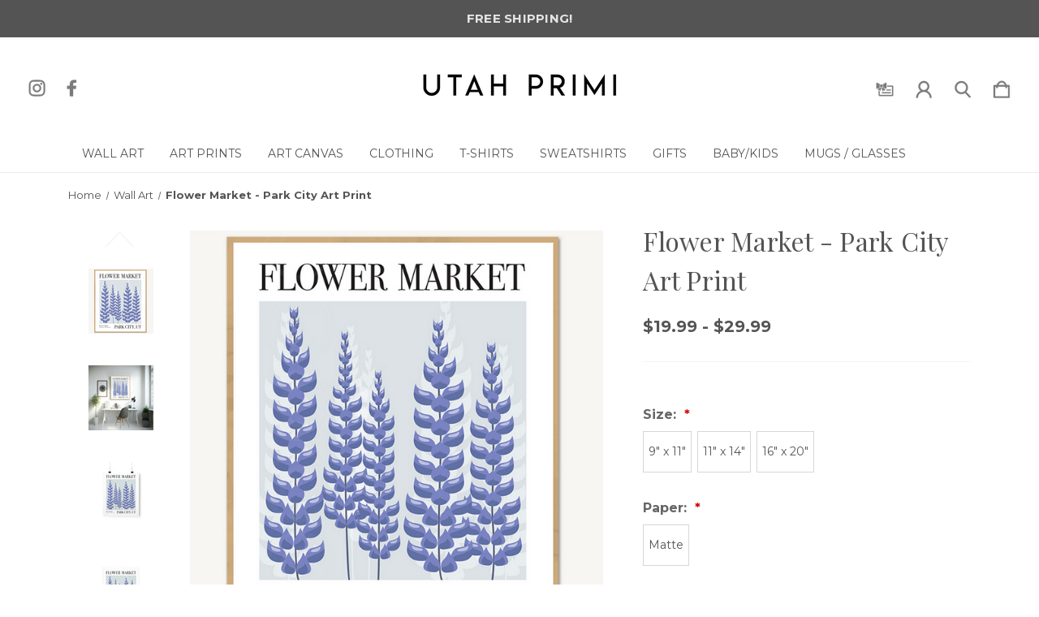

--- FILE ---
content_type: text/html; charset=UTF-8
request_url: https://utahprimi.com/flower-market-park-city-art-print/
body_size: 17421
content:


<!DOCTYPE html>
<html class="no-js" lang="en">
    <head>
        <title>Flower Market - Park City Art Print - UTAH primi</title>
        <link rel="dns-prefetch preconnect" href="https://cdn11.bigcommerce.com/s-jyberc5x07" crossorigin><link rel="dns-prefetch preconnect" href="https://fonts.googleapis.com/" crossorigin><link rel="dns-prefetch preconnect" href="https://fonts.gstatic.com/" crossorigin>
        <meta property="product:price:amount" content="19.99" /><meta property="product:price:currency" content="USD" /><meta property="og:url" content="https://utahprimi.com/flower-market-park-city-art-print/" /><meta property="og:site_name" content="UTAH primi" /><meta name="keywords" content="Utah wall art prints, Utah art canvas, posters, Utah clothing, Utah t-shirts, Utah mugs, Utah gifts, Utah art, Utah sweatshirts, Utah tees"><meta name="description" content="Flower Market - Park City, UT modern wall art print features purple Silvery Lupine flowers. This exclusive Flower Market art print captures purple Silvery Lupines flowers seen in the Utah mountains around Park City. Perfect wall canvas for a Park City, UT home or vacational rental."><link rel='canonical' href='https://utahprimi.com/flower-market-park-city-art-print/' /><meta name='platform' content='bigcommerce.stencil' /><meta property="og:type" content="product" />
<meta property="og:title" content="Flower Market - Park City Art Print" />
<meta property="og:description" content="Flower Market - Park City, UT modern wall art print features purple Silvery Lupine flowers. This exclusive Flower Market art print captures purple Silvery Lupines flowers seen in the Utah mountains around Park City. Perfect wall canvas for a Park City, UT home or vacational rental." />
<meta property="og:image" content="https://cdn11.bigcommerce.com/s-jyberc5x07/products/187/images/7198/flower_market_park_city_utah_silvery_lupine_floral_art_print__17914.1731819387.386.513.png?c=1" />
<meta property="og:availability" content="instock" />
<meta property="pinterest:richpins" content="enabled" />
        <meta property="og:id" content="187">
        
         

        <link href="https://cdn11.bigcommerce.com/s-jyberc5x07/product_images/UTAH%20primi%20art%20t-shirts%20gifts%20favicon.png?t=1682654846" rel="shortcut icon">
        <meta name="viewport" content="width=device-width, initial-scale=1">

        <script>
            document.documentElement.className = document.documentElement.className.replace('no-js', 'js');
        </script>

        <script>
    function browserSupportsAllFeatures() {
        return window.Promise
            && window.fetch
            && window.URL
            && window.URLSearchParams
            && window.WeakMap
            // object-fit support
            && ('objectFit' in document.documentElement.style);
    }

    function loadScript(src) {
        var js = document.createElement('script');
        js.src = src;
        js.onerror = function () {
            console.error('Failed to load polyfill script ' + src);
        };
        document.head.appendChild(js);
    }

    if (!browserSupportsAllFeatures()) {
        loadScript('https://cdn11.bigcommerce.com/s-jyberc5x07/stencil/6a5c6e20-8764-013d-bf3e-1649e58479a9/e/9ea1a0c0-8764-013d-905d-4a5b2abb4bd7/dist/theme-bundle.polyfills.js');
    }
</script>
        <script>window.consentManagerTranslations = `{"locale":"en","locales":{"consent_manager.data_collection_warning":"en","consent_manager.accept_all_cookies":"en","consent_manager.gdpr_settings":"en","consent_manager.data_collection_preferences":"en","consent_manager.manage_data_collection_preferences":"en","consent_manager.use_data_by_cookies":"en","consent_manager.data_categories_table":"en","consent_manager.allow":"en","consent_manager.accept":"en","consent_manager.deny":"en","consent_manager.dismiss":"en","consent_manager.reject_all":"en","consent_manager.category":"en","consent_manager.purpose":"en","consent_manager.functional_category":"en","consent_manager.functional_purpose":"en","consent_manager.analytics_category":"en","consent_manager.analytics_purpose":"en","consent_manager.targeting_category":"en","consent_manager.advertising_category":"en","consent_manager.advertising_purpose":"en","consent_manager.essential_category":"en","consent_manager.esential_purpose":"en","consent_manager.yes":"en","consent_manager.no":"en","consent_manager.not_available":"en","consent_manager.cancel":"en","consent_manager.save":"en","consent_manager.back_to_preferences":"en","consent_manager.close_without_changes":"en","consent_manager.unsaved_changes":"en","consent_manager.by_using":"en","consent_manager.agree_on_data_collection":"en","consent_manager.change_preferences":"en","consent_manager.cancel_dialog_title":"en","consent_manager.privacy_policy":"en","consent_manager.allow_category_tracking":"en","consent_manager.disallow_category_tracking":"en"},"translations":{"consent_manager.data_collection_warning":"We use cookies (and other similar technologies) to collect data to improve your shopping experience.","consent_manager.accept_all_cookies":"Accept All Cookies","consent_manager.gdpr_settings":"Settings","consent_manager.data_collection_preferences":"Website Data Collection Preferences","consent_manager.manage_data_collection_preferences":"Manage Website Data Collection Preferences","consent_manager.use_data_by_cookies":" uses data collected by cookies and JavaScript libraries to improve your shopping experience.","consent_manager.data_categories_table":"The table below outlines how we use this data by category. To opt out of a category of data collection, select 'No' and save your preferences.","consent_manager.allow":"Allow","consent_manager.accept":"Accept","consent_manager.deny":"Deny","consent_manager.dismiss":"Dismiss","consent_manager.reject_all":"Reject all","consent_manager.category":"Category","consent_manager.purpose":"Purpose","consent_manager.functional_category":"Functional","consent_manager.functional_purpose":"Enables enhanced functionality, such as videos and live chat. If you do not allow these, then some or all of these functions may not work properly.","consent_manager.analytics_category":"Analytics","consent_manager.analytics_purpose":"Provide statistical information on site usage, e.g., web analytics so we can improve this website over time.","consent_manager.targeting_category":"Targeting","consent_manager.advertising_category":"Advertising","consent_manager.advertising_purpose":"Used to create profiles or personalize content to enhance your shopping experience.","consent_manager.essential_category":"Essential","consent_manager.esential_purpose":"Essential for the site and any requested services to work, but do not perform any additional or secondary function.","consent_manager.yes":"Yes","consent_manager.no":"No","consent_manager.not_available":"N/A","consent_manager.cancel":"Cancel","consent_manager.save":"Save","consent_manager.back_to_preferences":"Back to Preferences","consent_manager.close_without_changes":"You have unsaved changes to your data collection preferences. Are you sure you want to close without saving?","consent_manager.unsaved_changes":"You have unsaved changes","consent_manager.by_using":"By using our website, you're agreeing to our","consent_manager.agree_on_data_collection":"By using our website, you're agreeing to the collection of data as described in our ","consent_manager.change_preferences":"You can change your preferences at any time","consent_manager.cancel_dialog_title":"Are you sure you want to cancel?","consent_manager.privacy_policy":"Privacy Policy","consent_manager.allow_category_tracking":"Allow [CATEGORY_NAME] tracking","consent_manager.disallow_category_tracking":"Disallow [CATEGORY_NAME] tracking"}}`;</script>

        <script>
            window.lazySizesConfig = window.lazySizesConfig || {};
            window.lazySizesConfig.loadMode = 1;
        </script>
        <script async src="https://cdn11.bigcommerce.com/s-jyberc5x07/stencil/6a5c6e20-8764-013d-bf3e-1649e58479a9/e/9ea1a0c0-8764-013d-905d-4a5b2abb4bd7/dist/theme-bundle.head_async.js"></script>
        
        <link href="https://fonts.googleapis.com/css?family=Playfair+Display:400%7CMontserrat:700,400&display=block" rel="stylesheet">
        
        <link rel="preload" href="https://cdn11.bigcommerce.com/s-jyberc5x07/stencil/6a5c6e20-8764-013d-bf3e-1649e58479a9/e/9ea1a0c0-8764-013d-905d-4a5b2abb4bd7/dist/theme-bundle.font.js" as="script">
        <script async src="https://cdn11.bigcommerce.com/s-jyberc5x07/stencil/6a5c6e20-8764-013d-bf3e-1649e58479a9/e/9ea1a0c0-8764-013d-905d-4a5b2abb4bd7/dist/theme-bundle.font.js"></script>
        <script src="https://cdn11.bigcommerce.com/s-jyberc5x07/stencil/6a5c6e20-8764-013d-bf3e-1649e58479a9/e/9ea1a0c0-8764-013d-905d-4a5b2abb4bd7/js/theme/custom/universal-parallax.min.js"></script>

        <link rel="stylesheet" href="https://cdnjs.cloudflare.com/ajax/libs/animate.css/4.1.1/animate.min.css" />

        <link data-stencil-stylesheet href="https://cdn11.bigcommerce.com/s-jyberc5x07/stencil/6a5c6e20-8764-013d-bf3e-1649e58479a9/e/9ea1a0c0-8764-013d-905d-4a5b2abb4bd7/css/theme-2a112e20-ad73-013e-b0b2-6214770575f0.css" rel="stylesheet">

        <!-- Start Tracking Code for analytics_googleanalytics4 -->

<script data-cfasync="false" src="https://cdn11.bigcommerce.com/shared/js/google_analytics4_bodl_subscribers-358423becf5d870b8b603a81de597c10f6bc7699.js" integrity="sha256-gtOfJ3Avc1pEE/hx6SKj/96cca7JvfqllWA9FTQJyfI=" crossorigin="anonymous"></script>
<script data-cfasync="false">
  (function () {
    window.dataLayer = window.dataLayer || [];

    function gtag(){
        dataLayer.push(arguments);
    }

    function initGA4(event) {
         function setupGtag() {
            function configureGtag() {
                gtag('js', new Date());
                gtag('set', 'developer_id.dMjk3Nj', true);
                gtag('config', 'G-M88HR1NPF3');
            }

            var script = document.createElement('script');

            script.src = 'https://www.googletagmanager.com/gtag/js?id=G-M88HR1NPF3';
            script.async = true;
            script.onload = configureGtag;

            document.head.appendChild(script);
        }

        setupGtag();

        if (typeof subscribeOnBodlEvents === 'function') {
            subscribeOnBodlEvents('G-M88HR1NPF3', false);
        }

        window.removeEventListener(event.type, initGA4);
    }

    

    var eventName = document.readyState === 'complete' ? 'consentScriptsLoaded' : 'DOMContentLoaded';
    window.addEventListener(eventName, initGA4, false);
  })()
</script>

<!-- End Tracking Code for analytics_googleanalytics4 -->

<!-- Start Tracking Code for analytics_siteverification -->

<meta name="google-site-verification" content="SBS3tKQExb2mCNYCKw0b97WutV0bBzWXXngP0BrgdCw" />

<!-- End Tracking Code for analytics_siteverification -->


<script type="text/javascript" src="https://checkout-sdk.bigcommerce.com/v1/loader.js" defer></script>
<script src="https://www.google.com/recaptcha/api.js" async defer></script>
<script type="text/javascript">
var BCData = {"product_attributes":{"sku":null,"upc":null,"mpn":null,"gtin":null,"weight":null,"base":true,"image":null,"price":{"without_tax":{"formatted":"$19.99","value":19.99,"currency":"USD"},"tax_label":"Tax","price_range":{"min":{"without_tax":{"formatted":"$19.99","value":19.99,"currency":"USD"},"tax_label":"Tax"},"max":{"without_tax":{"formatted":"$29.99","value":29.99,"currency":"USD"},"tax_label":"Tax"}}},"stock":null,"instock":true,"stock_message":null,"purchasable":true,"purchasing_message":null,"call_for_price_message":null}};
</script>

 <script data-cfasync="false" src="https://microapps.bigcommerce.com/bodl-events/1.9.4/index.js" integrity="sha256-Y0tDj1qsyiKBRibKllwV0ZJ1aFlGYaHHGl/oUFoXJ7Y=" nonce="" crossorigin="anonymous"></script>
 <script data-cfasync="false" nonce="">

 (function() {
    function decodeBase64(base64) {
       const text = atob(base64);
       const length = text.length;
       const bytes = new Uint8Array(length);
       for (let i = 0; i < length; i++) {
          bytes[i] = text.charCodeAt(i);
       }
       const decoder = new TextDecoder();
       return decoder.decode(bytes);
    }
    window.bodl = JSON.parse(decodeBase64("[base64]"));
 })()

 </script>

<script nonce="">
(function () {
    var xmlHttp = new XMLHttpRequest();

    xmlHttp.open('POST', 'https://bes.gcp.data.bigcommerce.com/nobot');
    xmlHttp.setRequestHeader('Content-Type', 'application/json');
    xmlHttp.send('{"store_id":"1002836330","timezone_offset":"-7.0","timestamp":"2026-01-16T14:41:29.31190900Z","visit_id":"7123fabd-85a5-4b4f-9beb-804f88d2b285","channel_id":1}');
})();
</script>


        <link rel="preload" href="https://cdn11.bigcommerce.com/s-jyberc5x07/stencil/6a5c6e20-8764-013d-bf3e-1649e58479a9/e/9ea1a0c0-8764-013d-905d-4a5b2abb4bd7/dist/theme-bundle.main.js" as="script">
    </head>
    <body class="product--template    light hide-outline">
        <svg data-src="https://cdn11.bigcommerce.com/s-jyberc5x07/stencil/6a5c6e20-8764-013d-bf3e-1649e58479a9/e/9ea1a0c0-8764-013d-905d-4a5b2abb4bd7/img/icon-sprite.svg" class="icons-svg-sprite"></svg>

        <a href="#main-content" class="skip-to-main-link">Skip to main content</a>

<!-- Main Header Start -->
<header class="header    header-stacked-social " role="banner">
    <!-- Global Top Banner Start -->
        <div class="global-banner top">
            <p class="global-banner-text animate__animated animate__fadeIn">FREE SHIPPING!</p>
        </div>
    <!-- Global Top Banner End -->

    <!-- Marketing Top Banner Start -->
    <!-- Marketing Top Banner End -->

    <div class="header-wrapper animate__animated animate__fadeIn">
        <div class="header-wrapper-inner">
            <div class="mobileMenu-toggle-open">
                <span class="mobileMenu-toggle-open-inner">
                    <svg><use xlink:href="#icon-menu" /></svg>
                </span>
            </div>
            <div class="header-left">
                        <ul class="socialLinks socialLinks--alt">
            <li class="socialLinks-item">
                <a class="icon icon--instagram" href="https://www.instagram.com/utahprimi/" target="_blank" rel="noopener" aria-label="icon of instagram">
                    <svg><use xlink:href="#icon-instagram" /></svg>
                </a>
            </li>
            <li class="socialLinks-item">
                <a class="icon icon--facebook" href="https://www.facebook.com/utahprimi" target="_blank" rel="noopener" aria-label="icon of facebook">
                    <svg><use xlink:href="#icon-facebook" /></svg>
                </a>
            </li>
    </ul>
            </div>
            
            <div class="header-middle">
                    <div class="header-logo">
                        <a href="https://utahprimi.com/" class="header-logo__link  " data-header-logo-link>
        <div class="header-logo-image-container">
            <img class="header-logo-image"
                 src="https://cdn11.bigcommerce.com/s-jyberc5x07/images/stencil/250x64/utah_primi_logo_art_t-shirts_sweatshirts_gifts_mugs_glasses_baby_500_1730586910__25263.original.png"
                 srcset="https://cdn11.bigcommerce.com/s-jyberc5x07/images/stencil/250x100/utah_primi_logo_art_t-shirts_sweatshirts_gifts_mugs_glasses_baby_500_1730586910__25263.original.png"
                 alt="UTAH primi"
                 title="UTAH primi">
        </div>
</a>
                    </div>
            </div>
            
            <div class="header-right">
                <nav class="navUser">
        
    <ul class="navUser-section navUser-section--alt">
        
        <li class="navUser-item navUser--compare">
            <a class="navUser-action navUser-item--compare"
               href="/compare"
               data-compare-nav
               aria-label="Compare Selected"
            >
                <span class="navUser-custom-icon">
                    <svg><use xlink:href="#icon-compare"></use></svg>
                </span>
                <span class="countPill countPill--positive countPill--alt">0</span>
            </a>
        </li>
            <li class="navUser-item navUser--gift">
                <a class="navUser-action"
                   href="/giftcertificates.php"
                   aria-label="Gift Certificates"
                >
                    <span class="navUser-custom-icon">
                        <svg><use xlink:href="#icon-giftcard"></use></svg>
                    </span>
                </a>
            </li>
        <li class="navUser-item navUser-item--account">
            <a class="navUser-action"
               href="/login.php"
               aria-label="Sign in"
            >
                <span class="navUser-custom-icon">
                    <svg><use xlink:href="#icon-account"></use></svg>
                </span>
            </a>
        </li>
        <li class="navUser-item navUser--search">
            <button class="navUser-action navUser-action--quickSearch"
               type="button"
               id="quick-search-expand"
               data-search="quickSearch"
               aria-controls="quickSearch"
               aria-label="Search"
            >
                <span class="navUser-custom-icon">
                    <svg><use xlink:href="#icon-search"></use></svg>
                </span>
            </button>
        </li>
        <li class="navUser-item navUser-item--cart">
            <a class="navUser-action"
               data-cart-preview
               data-dropdown="cart-preview-dropdown"
               data-options="align:right"
               href="/cart.php"
               aria-label="Cart with 0 items"
            >
                <span class="navUser-item-cartLabel navUser-custom-icon">
                    <svg><use xlink:href="#icon-cart"></use></svg>
                </span>
                <span class="countPill cart-quantity"></span>
            </a>

            <div class="dropdown-menu" id="cart-preview-dropdown" data-dropdown-content aria-hidden="true"></div>
        </li>
    </ul>
    <div class="dropdown dropdown--quickSearch" id="quickSearch" aria-hidden="true" data-prevent-quick-search-close>
        <form class="form" onsubmit="return false" data-url="/search.php" data-quick-search-form>
    <fieldset class="form-fieldset">
        <div class="form-field">
            <label class="is-srOnly" for="nav-quick-search">Search</label>
            <span class="navUser-custom-icon">
                <svg><use xlink:href="#icon-search"></use></svg>
            </span>
            <input class="form-input"
               data-search-quick
               name="nav-quick-search"
               id="nav-quick-search"
               data-error-message="Search field cannot be empty."
               placeholder="Search..."
               autocomplete="off"
            >
        </div>
    </fieldset>
</form>
<section class="quickSearchResults" data-bind="html: results"></section>
<p role="status"
   aria-live="polite"
   class="aria-description--hidden"
   data-search-aria-message-predefined-text="product results for"
></p>
    </div>
</nav>
            </div>
        </div>
            <div class="header-stacked">
                <div class="navPages-container" id="menu" data-menu>
                    <nav class="navPages">
    <div class="mobileMenu-toggle-close">
        <span class="mobileMenu-toggle-close-inner">
            <svg><use xlink:href="#icon-close" /></svg>
        </span>
    </div>
    <ul class="navPages-list navPages-list-mobile">
                    <li class="navPages-item navCategory-item">
                        <a class="navPages-action activePage"
   href="https://utahprimi.com/wall-art/"
   aria-label="Wall Art"
>
    Wall Art
</a>
                    </li>
                    <li class="navPages-item navCategory-item">
                        <a class="navPages-action"
   href="https://utahprimi.com/art-prints/"
   aria-label="Art Prints"
>
    Art Prints
</a>
                    </li>
                    <li class="navPages-item navCategory-item">
                        <a class="navPages-action"
   href="https://utahprimi.com/wall-art/canvas/"
   aria-label="Art Canvas"
>
    Art Canvas
</a>
                    </li>
                    <li class="navPages-item navCategory-item">
                        <a class="navPages-action"
   href="https://utahprimi.com/clothing/"
   aria-label="Clothing"
>
    Clothing
</a>
                    </li>
                    <li class="navPages-item navCategory-item">
                        <a class="navPages-action"
   href="https://utahprimi.com/t-shirts/"
   aria-label="T-Shirts"
>
    T-Shirts
</a>
                    </li>
                    <li class="navPages-item navCategory-item">
                        <a class="navPages-action"
   href="https://utahprimi.com/sweatshirts/"
   aria-label="Sweatshirts"
>
    Sweatshirts
</a>
                    </li>
                    <li class="navPages-item navCategory-item">
                        <a class="navPages-action"
   href="https://utahprimi.com/gifts/"
   aria-label="Gifts"
>
    Gifts
</a>
                    </li>
                    <li class="navPages-item navCategory-item">
                        <a class="navPages-action"
   href="https://utahprimi.com/baby/"
   aria-label="Baby/Kids"
>
    Baby/Kids
</a>
                    </li>
                    <li class="navPages-item navCategory-item">
                        <a class="navPages-action"
   href="https://utahprimi.com/mugs"
   aria-label="Mugs / Glasses"
>
    Mugs / Glasses
</a>
                    </li>
    </ul>
    
    <ul class="navPages-list navPages-list--user">
            <li class="navPages-item">
                <a class="navPages-action"
                   href="/giftcertificates.php"
                   aria-label="Gift Certificates"
                >
                    Gift Certificates
                </a>
            </li>
            <li class="navPages-item">
                <a class="navPages-action"
                   href="/login.php"
                   aria-label="Sign in"
                >
                    Sign in
                </a>
                    <span class="or-label">or</span>
                    <a class="navPages-action"
                       href="/login.php?action=create_account"
                       aria-label="Register"
                    >
                        Register
                    </a>
            </li>
    </ul>

    <div class="mobile-social-icons">
            <ul class="socialLinks socialLinks--alt">
            <li class="socialLinks-item">
                <a class="icon icon--instagram" href="https://www.instagram.com/utahprimi/" target="_blank" rel="noopener" aria-label="icon of instagram">
                    <svg><use xlink:href="#icon-instagram" /></svg>
                </a>
            </li>
            <li class="socialLinks-item">
                <a class="icon icon--facebook" href="https://www.facebook.com/utahprimi" target="_blank" rel="noopener" aria-label="icon of facebook">
                    <svg><use xlink:href="#icon-facebook" /></svg>
                </a>
            </li>
    </ul>
    </div>
 
</nav>
                </div>
            </div>
    </div>
</header>
<!-- Main Header End -->

<div data-content-region="header_bottom--global"></div>
<div data-content-region="header_bottom"></div>
        <main class="body" id="main-content" role="main" data-currency-code="USD">
     
    <div class="container">
        
    <nav aria-label="Breadcrumb">
    <ol class="breadcrumbs">
                <li class="breadcrumb ">
                    <a class="breadcrumb-label"
                       href="https://utahprimi.com/"
                       
                    >
                        <span>Home</span>
                    </a>
                </li>
                <li class="breadcrumb ">
                    <a class="breadcrumb-label"
                       href="https://utahprimi.com/wall-art/"
                       
                    >
                        <span>Wall Art</span>
                    </a>
                </li>
                <li class="breadcrumb is-active">
                    <a class="breadcrumb-label"
                       href="https://utahprimi.com/flower-market-park-city-art-print/"
                       aria-current="page"
                    >
                        <span>Flower Market - Park City Art Print</span>
                    </a>
                </li>
    </ol>
</nav>

<script type="application/ld+json">
{
    "@context": "https://schema.org",
    "@type": "BreadcrumbList",
    "itemListElement":
    [
        {
            "@type": "ListItem",
            "position": 1,
            "item": {
                "@id": "https://utahprimi.com/",
                "name": "Home"
            }
        },
        {
            "@type": "ListItem",
            "position": 2,
            "item": {
                "@id": "https://utahprimi.com/wall-art/",
                "name": "Wall Art"
            }
        },
        {
            "@type": "ListItem",
            "position": 3,
            "item": {
                "@id": "https://utahprimi.com/flower-market-park-city-art-print/",
                "name": "Flower Market - Park City Art Print"
            }
        }
    ]
}
</script>


    <div>
        <div class="productView"
>


    <section class="productView-images" data-image-gallery>
        <span
    data-carousel-content-change-message
    class="aria-description--hidden"
    aria-live="polite" 
    role="status"></span>
        <figure class="productView-image"
                data-image-gallery-main
                data-zoom-image="https://cdn11.bigcommerce.com/s-jyberc5x07/images/stencil/1280x1280/products/187/7198/flower_market_park_city_utah_silvery_lupine_floral_art_print__17914.1731819387.png?c=1"
                >
            <div class="productView-img-container">
                    <a href="https://cdn11.bigcommerce.com/s-jyberc5x07/images/stencil/1280x1280/products/187/7198/flower_market_park_city_utah_silvery_lupine_floral_art_print__17914.1731819387.png?c=1"
                        target="_blank">
                <img src="https://cdn11.bigcommerce.com/s-jyberc5x07/images/stencil/750x958/products/187/7198/flower_market_park_city_utah_silvery_lupine_floral_art_print__17914.1731819387.png?c=1" alt="Flower Market - Park City, Utah modern wall Art Print purple Silvery Lupines flowers" title="Flower Market - Park City, Utah modern wall Art Print purple Silvery Lupines flowers" data-sizes="auto"
    srcset="https://cdn11.bigcommerce.com/s-jyberc5x07/images/stencil/80w/products/187/7198/flower_market_park_city_utah_silvery_lupine_floral_art_print__17914.1731819387.png?c=1"
data-srcset="https://cdn11.bigcommerce.com/s-jyberc5x07/images/stencil/80w/products/187/7198/flower_market_park_city_utah_silvery_lupine_floral_art_print__17914.1731819387.png?c=1 80w, https://cdn11.bigcommerce.com/s-jyberc5x07/images/stencil/160w/products/187/7198/flower_market_park_city_utah_silvery_lupine_floral_art_print__17914.1731819387.png?c=1 160w, https://cdn11.bigcommerce.com/s-jyberc5x07/images/stencil/320w/products/187/7198/flower_market_park_city_utah_silvery_lupine_floral_art_print__17914.1731819387.png?c=1 320w, https://cdn11.bigcommerce.com/s-jyberc5x07/images/stencil/640w/products/187/7198/flower_market_park_city_utah_silvery_lupine_floral_art_print__17914.1731819387.png?c=1 640w, https://cdn11.bigcommerce.com/s-jyberc5x07/images/stencil/960w/products/187/7198/flower_market_park_city_utah_silvery_lupine_floral_art_print__17914.1731819387.png?c=1 960w, https://cdn11.bigcommerce.com/s-jyberc5x07/images/stencil/1280w/products/187/7198/flower_market_park_city_utah_silvery_lupine_floral_art_print__17914.1731819387.png?c=1 1280w, https://cdn11.bigcommerce.com/s-jyberc5x07/images/stencil/1920w/products/187/7198/flower_market_park_city_utah_silvery_lupine_floral_art_print__17914.1731819387.png?c=1 1920w, https://cdn11.bigcommerce.com/s-jyberc5x07/images/stencil/2560w/products/187/7198/flower_market_park_city_utah_silvery_lupine_floral_art_print__17914.1731819387.png?c=1 2560w"

class="lazyload productView-image--default"

data-main-image />
                    </a>
            </div>

        </figure>
        <ul class="productView-thumbnails with-slider" data-slick='{
                "infinite": false,
                "mobileFirst": true,
                "dots": false,
                "accessibility": false,
                "slidesToShow": 2,
                "slidesToScroll": 1,
                "responsive": [
                    {
                        "breakpoint": 375,
                        "settings": {
                            "slidesToShow": 3
                        }
                    },
                    {
                        "breakpoint": 551,
                        "settings": {
                            "slidesToShow": 5
                        }
                    },
                    {
                        "breakpoint": 801,
                        "settings": {
                            "slidesToShow": 5,
                            "vertical": true,
                            "verticalSwiping": true
                        }
                    }
                ]
            }'>
                <li class="productView-thumbnail">
                    <a
                        class="productView-thumbnail-link"
                        href="https://cdn11.bigcommerce.com/s-jyberc5x07/images/stencil/1280x1280/products/187/7198/flower_market_park_city_utah_silvery_lupine_floral_art_print__17914.1731819387.png?c=1"
                        data-image-gallery-item
                        data-image-gallery-new-image-url="https://cdn11.bigcommerce.com/s-jyberc5x07/images/stencil/750x958/products/187/7198/flower_market_park_city_utah_silvery_lupine_floral_art_print__17914.1731819387.png?c=1"
                        data-image-gallery-new-image-srcset="https://cdn11.bigcommerce.com/s-jyberc5x07/images/stencil/80w/products/187/7198/flower_market_park_city_utah_silvery_lupine_floral_art_print__17914.1731819387.png?c=1 80w, https://cdn11.bigcommerce.com/s-jyberc5x07/images/stencil/160w/products/187/7198/flower_market_park_city_utah_silvery_lupine_floral_art_print__17914.1731819387.png?c=1 160w, https://cdn11.bigcommerce.com/s-jyberc5x07/images/stencil/320w/products/187/7198/flower_market_park_city_utah_silvery_lupine_floral_art_print__17914.1731819387.png?c=1 320w, https://cdn11.bigcommerce.com/s-jyberc5x07/images/stencil/640w/products/187/7198/flower_market_park_city_utah_silvery_lupine_floral_art_print__17914.1731819387.png?c=1 640w, https://cdn11.bigcommerce.com/s-jyberc5x07/images/stencil/960w/products/187/7198/flower_market_park_city_utah_silvery_lupine_floral_art_print__17914.1731819387.png?c=1 960w, https://cdn11.bigcommerce.com/s-jyberc5x07/images/stencil/1280w/products/187/7198/flower_market_park_city_utah_silvery_lupine_floral_art_print__17914.1731819387.png?c=1 1280w, https://cdn11.bigcommerce.com/s-jyberc5x07/images/stencil/1920w/products/187/7198/flower_market_park_city_utah_silvery_lupine_floral_art_print__17914.1731819387.png?c=1 1920w, https://cdn11.bigcommerce.com/s-jyberc5x07/images/stencil/2560w/products/187/7198/flower_market_park_city_utah_silvery_lupine_floral_art_print__17914.1731819387.png?c=1 2560w"
                        data-image-gallery-zoom-image-url="https://cdn11.bigcommerce.com/s-jyberc5x07/images/stencil/1280x1280/products/187/7198/flower_market_park_city_utah_silvery_lupine_floral_art_print__17914.1731819387.png?c=1"
                    >
                    <img src="https://cdn11.bigcommerce.com/s-jyberc5x07/images/stencil/80x102/products/187/7198/flower_market_park_city_utah_silvery_lupine_floral_art_print__17914.1731819387.png?c=1" alt="Flower Market - Park City, Utah modern wall Art Print purple Silvery Lupines flowers" title="Flower Market - Park City, Utah modern wall Art Print purple Silvery Lupines flowers" data-sizes="auto"
    srcset="https://cdn11.bigcommerce.com/s-jyberc5x07/images/stencil/80w/products/187/7198/flower_market_park_city_utah_silvery_lupine_floral_art_print__17914.1731819387.png?c=1"
data-srcset="https://cdn11.bigcommerce.com/s-jyberc5x07/images/stencil/80w/products/187/7198/flower_market_park_city_utah_silvery_lupine_floral_art_print__17914.1731819387.png?c=1 80w, https://cdn11.bigcommerce.com/s-jyberc5x07/images/stencil/160w/products/187/7198/flower_market_park_city_utah_silvery_lupine_floral_art_print__17914.1731819387.png?c=1 160w, https://cdn11.bigcommerce.com/s-jyberc5x07/images/stencil/320w/products/187/7198/flower_market_park_city_utah_silvery_lupine_floral_art_print__17914.1731819387.png?c=1 320w, https://cdn11.bigcommerce.com/s-jyberc5x07/images/stencil/640w/products/187/7198/flower_market_park_city_utah_silvery_lupine_floral_art_print__17914.1731819387.png?c=1 640w, https://cdn11.bigcommerce.com/s-jyberc5x07/images/stencil/960w/products/187/7198/flower_market_park_city_utah_silvery_lupine_floral_art_print__17914.1731819387.png?c=1 960w, https://cdn11.bigcommerce.com/s-jyberc5x07/images/stencil/1280w/products/187/7198/flower_market_park_city_utah_silvery_lupine_floral_art_print__17914.1731819387.png?c=1 1280w, https://cdn11.bigcommerce.com/s-jyberc5x07/images/stencil/1920w/products/187/7198/flower_market_park_city_utah_silvery_lupine_floral_art_print__17914.1731819387.png?c=1 1920w, https://cdn11.bigcommerce.com/s-jyberc5x07/images/stencil/2560w/products/187/7198/flower_market_park_city_utah_silvery_lupine_floral_art_print__17914.1731819387.png?c=1 2560w"

class="lazyload"

 />
                    </a>
                </li>
                <li class="productView-thumbnail">
                    <a
                        class="productView-thumbnail-link"
                        href="https://cdn11.bigcommerce.com/s-jyberc5x07/images/stencil/1280x1280/products/187/3057/flower_market_utah_park_city_wall_art_print__11670.1731819386.jpg?c=1"
                        data-image-gallery-item
                        data-image-gallery-new-image-url="https://cdn11.bigcommerce.com/s-jyberc5x07/images/stencil/750x958/products/187/3057/flower_market_utah_park_city_wall_art_print__11670.1731819386.jpg?c=1"
                        data-image-gallery-new-image-srcset="https://cdn11.bigcommerce.com/s-jyberc5x07/images/stencil/80w/products/187/3057/flower_market_utah_park_city_wall_art_print__11670.1731819386.jpg?c=1 80w, https://cdn11.bigcommerce.com/s-jyberc5x07/images/stencil/160w/products/187/3057/flower_market_utah_park_city_wall_art_print__11670.1731819386.jpg?c=1 160w, https://cdn11.bigcommerce.com/s-jyberc5x07/images/stencil/320w/products/187/3057/flower_market_utah_park_city_wall_art_print__11670.1731819386.jpg?c=1 320w, https://cdn11.bigcommerce.com/s-jyberc5x07/images/stencil/640w/products/187/3057/flower_market_utah_park_city_wall_art_print__11670.1731819386.jpg?c=1 640w, https://cdn11.bigcommerce.com/s-jyberc5x07/images/stencil/960w/products/187/3057/flower_market_utah_park_city_wall_art_print__11670.1731819386.jpg?c=1 960w, https://cdn11.bigcommerce.com/s-jyberc5x07/images/stencil/1280w/products/187/3057/flower_market_utah_park_city_wall_art_print__11670.1731819386.jpg?c=1 1280w, https://cdn11.bigcommerce.com/s-jyberc5x07/images/stencil/1920w/products/187/3057/flower_market_utah_park_city_wall_art_print__11670.1731819386.jpg?c=1 1920w, https://cdn11.bigcommerce.com/s-jyberc5x07/images/stencil/2560w/products/187/3057/flower_market_utah_park_city_wall_art_print__11670.1731819386.jpg?c=1 2560w"
                        data-image-gallery-zoom-image-url="https://cdn11.bigcommerce.com/s-jyberc5x07/images/stencil/1280x1280/products/187/3057/flower_market_utah_park_city_wall_art_print__11670.1731819386.jpg?c=1"
                    >
                    <img src="https://cdn11.bigcommerce.com/s-jyberc5x07/images/stencil/80x102/products/187/3057/flower_market_utah_park_city_wall_art_print__11670.1731819386.jpg?c=1" alt="Flower Market - Park City, Utah modern wall Art Print purple Silvery Lupines flowers" title="Flower Market - Park City, Utah modern wall Art Print purple Silvery Lupines flowers" data-sizes="auto"
    srcset="https://cdn11.bigcommerce.com/s-jyberc5x07/images/stencil/80w/products/187/3057/flower_market_utah_park_city_wall_art_print__11670.1731819386.jpg?c=1"
data-srcset="https://cdn11.bigcommerce.com/s-jyberc5x07/images/stencil/80w/products/187/3057/flower_market_utah_park_city_wall_art_print__11670.1731819386.jpg?c=1 80w, https://cdn11.bigcommerce.com/s-jyberc5x07/images/stencil/160w/products/187/3057/flower_market_utah_park_city_wall_art_print__11670.1731819386.jpg?c=1 160w, https://cdn11.bigcommerce.com/s-jyberc5x07/images/stencil/320w/products/187/3057/flower_market_utah_park_city_wall_art_print__11670.1731819386.jpg?c=1 320w, https://cdn11.bigcommerce.com/s-jyberc5x07/images/stencil/640w/products/187/3057/flower_market_utah_park_city_wall_art_print__11670.1731819386.jpg?c=1 640w, https://cdn11.bigcommerce.com/s-jyberc5x07/images/stencil/960w/products/187/3057/flower_market_utah_park_city_wall_art_print__11670.1731819386.jpg?c=1 960w, https://cdn11.bigcommerce.com/s-jyberc5x07/images/stencil/1280w/products/187/3057/flower_market_utah_park_city_wall_art_print__11670.1731819386.jpg?c=1 1280w, https://cdn11.bigcommerce.com/s-jyberc5x07/images/stencil/1920w/products/187/3057/flower_market_utah_park_city_wall_art_print__11670.1731819386.jpg?c=1 1920w, https://cdn11.bigcommerce.com/s-jyberc5x07/images/stencil/2560w/products/187/3057/flower_market_utah_park_city_wall_art_print__11670.1731819386.jpg?c=1 2560w"

class="lazyload"

 />
                    </a>
                </li>
                <li class="productView-thumbnail">
                    <a
                        class="productView-thumbnail-link"
                        href="https://cdn11.bigcommerce.com/s-jyberc5x07/images/stencil/1280x1280/products/187/2746/flower-market-park-city-art-print__29724.1731819386.jpg?c=1"
                        data-image-gallery-item
                        data-image-gallery-new-image-url="https://cdn11.bigcommerce.com/s-jyberc5x07/images/stencil/750x958/products/187/2746/flower-market-park-city-art-print__29724.1731819386.jpg?c=1"
                        data-image-gallery-new-image-srcset="https://cdn11.bigcommerce.com/s-jyberc5x07/images/stencil/80w/products/187/2746/flower-market-park-city-art-print__29724.1731819386.jpg?c=1 80w, https://cdn11.bigcommerce.com/s-jyberc5x07/images/stencil/160w/products/187/2746/flower-market-park-city-art-print__29724.1731819386.jpg?c=1 160w, https://cdn11.bigcommerce.com/s-jyberc5x07/images/stencil/320w/products/187/2746/flower-market-park-city-art-print__29724.1731819386.jpg?c=1 320w, https://cdn11.bigcommerce.com/s-jyberc5x07/images/stencil/640w/products/187/2746/flower-market-park-city-art-print__29724.1731819386.jpg?c=1 640w, https://cdn11.bigcommerce.com/s-jyberc5x07/images/stencil/960w/products/187/2746/flower-market-park-city-art-print__29724.1731819386.jpg?c=1 960w, https://cdn11.bigcommerce.com/s-jyberc5x07/images/stencil/1280w/products/187/2746/flower-market-park-city-art-print__29724.1731819386.jpg?c=1 1280w, https://cdn11.bigcommerce.com/s-jyberc5x07/images/stencil/1920w/products/187/2746/flower-market-park-city-art-print__29724.1731819386.jpg?c=1 1920w, https://cdn11.bigcommerce.com/s-jyberc5x07/images/stencil/2560w/products/187/2746/flower-market-park-city-art-print__29724.1731819386.jpg?c=1 2560w"
                        data-image-gallery-zoom-image-url="https://cdn11.bigcommerce.com/s-jyberc5x07/images/stencil/1280x1280/products/187/2746/flower-market-park-city-art-print__29724.1731819386.jpg?c=1"
                    >
                    <img src="https://cdn11.bigcommerce.com/s-jyberc5x07/images/stencil/80x102/products/187/2746/flower-market-park-city-art-print__29724.1731819386.jpg?c=1" alt="Flower Market - Park City, Utah modern wall Art Print purple Silvery Lupines flowers" title="Flower Market - Park City, Utah modern wall Art Print purple Silvery Lupines flowers" data-sizes="auto"
    srcset="https://cdn11.bigcommerce.com/s-jyberc5x07/images/stencil/80w/products/187/2746/flower-market-park-city-art-print__29724.1731819386.jpg?c=1"
data-srcset="https://cdn11.bigcommerce.com/s-jyberc5x07/images/stencil/80w/products/187/2746/flower-market-park-city-art-print__29724.1731819386.jpg?c=1 80w, https://cdn11.bigcommerce.com/s-jyberc5x07/images/stencil/160w/products/187/2746/flower-market-park-city-art-print__29724.1731819386.jpg?c=1 160w, https://cdn11.bigcommerce.com/s-jyberc5x07/images/stencil/320w/products/187/2746/flower-market-park-city-art-print__29724.1731819386.jpg?c=1 320w, https://cdn11.bigcommerce.com/s-jyberc5x07/images/stencil/640w/products/187/2746/flower-market-park-city-art-print__29724.1731819386.jpg?c=1 640w, https://cdn11.bigcommerce.com/s-jyberc5x07/images/stencil/960w/products/187/2746/flower-market-park-city-art-print__29724.1731819386.jpg?c=1 960w, https://cdn11.bigcommerce.com/s-jyberc5x07/images/stencil/1280w/products/187/2746/flower-market-park-city-art-print__29724.1731819386.jpg?c=1 1280w, https://cdn11.bigcommerce.com/s-jyberc5x07/images/stencil/1920w/products/187/2746/flower-market-park-city-art-print__29724.1731819386.jpg?c=1 1920w, https://cdn11.bigcommerce.com/s-jyberc5x07/images/stencil/2560w/products/187/2746/flower-market-park-city-art-print__29724.1731819386.jpg?c=1 2560w"

class="lazyload"

 />
                    </a>
                </li>
                <li class="productView-thumbnail">
                    <a
                        class="productView-thumbnail-link"
                        href="https://cdn11.bigcommerce.com/s-jyberc5x07/images/stencil/1280x1280/products/187/2743/flower-market-park-city-art-print__23699.1731819386.jpg?c=1"
                        data-image-gallery-item
                        data-image-gallery-new-image-url="https://cdn11.bigcommerce.com/s-jyberc5x07/images/stencil/750x958/products/187/2743/flower-market-park-city-art-print__23699.1731819386.jpg?c=1"
                        data-image-gallery-new-image-srcset="https://cdn11.bigcommerce.com/s-jyberc5x07/images/stencil/80w/products/187/2743/flower-market-park-city-art-print__23699.1731819386.jpg?c=1 80w, https://cdn11.bigcommerce.com/s-jyberc5x07/images/stencil/160w/products/187/2743/flower-market-park-city-art-print__23699.1731819386.jpg?c=1 160w, https://cdn11.bigcommerce.com/s-jyberc5x07/images/stencil/320w/products/187/2743/flower-market-park-city-art-print__23699.1731819386.jpg?c=1 320w, https://cdn11.bigcommerce.com/s-jyberc5x07/images/stencil/640w/products/187/2743/flower-market-park-city-art-print__23699.1731819386.jpg?c=1 640w, https://cdn11.bigcommerce.com/s-jyberc5x07/images/stencil/960w/products/187/2743/flower-market-park-city-art-print__23699.1731819386.jpg?c=1 960w, https://cdn11.bigcommerce.com/s-jyberc5x07/images/stencil/1280w/products/187/2743/flower-market-park-city-art-print__23699.1731819386.jpg?c=1 1280w, https://cdn11.bigcommerce.com/s-jyberc5x07/images/stencil/1920w/products/187/2743/flower-market-park-city-art-print__23699.1731819386.jpg?c=1 1920w, https://cdn11.bigcommerce.com/s-jyberc5x07/images/stencil/2560w/products/187/2743/flower-market-park-city-art-print__23699.1731819386.jpg?c=1 2560w"
                        data-image-gallery-zoom-image-url="https://cdn11.bigcommerce.com/s-jyberc5x07/images/stencil/1280x1280/products/187/2743/flower-market-park-city-art-print__23699.1731819386.jpg?c=1"
                    >
                    <img src="https://cdn11.bigcommerce.com/s-jyberc5x07/images/stencil/80x102/products/187/2743/flower-market-park-city-art-print__23699.1731819386.jpg?c=1" alt="Flower Market - Park City, Utah modern wall Art Print purple Silvery Lupines flowers" title="Flower Market - Park City, Utah modern wall Art Print purple Silvery Lupines flowers" data-sizes="auto"
    srcset="https://cdn11.bigcommerce.com/s-jyberc5x07/images/stencil/80w/products/187/2743/flower-market-park-city-art-print__23699.1731819386.jpg?c=1"
data-srcset="https://cdn11.bigcommerce.com/s-jyberc5x07/images/stencil/80w/products/187/2743/flower-market-park-city-art-print__23699.1731819386.jpg?c=1 80w, https://cdn11.bigcommerce.com/s-jyberc5x07/images/stencil/160w/products/187/2743/flower-market-park-city-art-print__23699.1731819386.jpg?c=1 160w, https://cdn11.bigcommerce.com/s-jyberc5x07/images/stencil/320w/products/187/2743/flower-market-park-city-art-print__23699.1731819386.jpg?c=1 320w, https://cdn11.bigcommerce.com/s-jyberc5x07/images/stencil/640w/products/187/2743/flower-market-park-city-art-print__23699.1731819386.jpg?c=1 640w, https://cdn11.bigcommerce.com/s-jyberc5x07/images/stencil/960w/products/187/2743/flower-market-park-city-art-print__23699.1731819386.jpg?c=1 960w, https://cdn11.bigcommerce.com/s-jyberc5x07/images/stencil/1280w/products/187/2743/flower-market-park-city-art-print__23699.1731819386.jpg?c=1 1280w, https://cdn11.bigcommerce.com/s-jyberc5x07/images/stencil/1920w/products/187/2743/flower-market-park-city-art-print__23699.1731819386.jpg?c=1 1920w, https://cdn11.bigcommerce.com/s-jyberc5x07/images/stencil/2560w/products/187/2743/flower-market-park-city-art-print__23699.1731819386.jpg?c=1 2560w"

class="lazyload"

 />
                    </a>
                </li>
                <li class="productView-thumbnail">
                    <a
                        class="productView-thumbnail-link"
                        href="https://cdn11.bigcommerce.com/s-jyberc5x07/images/stencil/1280x1280/products/187/2744/flower-market-park-city-art-print__13276.1731819386.jpg?c=1"
                        data-image-gallery-item
                        data-image-gallery-new-image-url="https://cdn11.bigcommerce.com/s-jyberc5x07/images/stencil/750x958/products/187/2744/flower-market-park-city-art-print__13276.1731819386.jpg?c=1"
                        data-image-gallery-new-image-srcset="https://cdn11.bigcommerce.com/s-jyberc5x07/images/stencil/80w/products/187/2744/flower-market-park-city-art-print__13276.1731819386.jpg?c=1 80w, https://cdn11.bigcommerce.com/s-jyberc5x07/images/stencil/160w/products/187/2744/flower-market-park-city-art-print__13276.1731819386.jpg?c=1 160w, https://cdn11.bigcommerce.com/s-jyberc5x07/images/stencil/320w/products/187/2744/flower-market-park-city-art-print__13276.1731819386.jpg?c=1 320w, https://cdn11.bigcommerce.com/s-jyberc5x07/images/stencil/640w/products/187/2744/flower-market-park-city-art-print__13276.1731819386.jpg?c=1 640w, https://cdn11.bigcommerce.com/s-jyberc5x07/images/stencil/960w/products/187/2744/flower-market-park-city-art-print__13276.1731819386.jpg?c=1 960w, https://cdn11.bigcommerce.com/s-jyberc5x07/images/stencil/1280w/products/187/2744/flower-market-park-city-art-print__13276.1731819386.jpg?c=1 1280w, https://cdn11.bigcommerce.com/s-jyberc5x07/images/stencil/1920w/products/187/2744/flower-market-park-city-art-print__13276.1731819386.jpg?c=1 1920w, https://cdn11.bigcommerce.com/s-jyberc5x07/images/stencil/2560w/products/187/2744/flower-market-park-city-art-print__13276.1731819386.jpg?c=1 2560w"
                        data-image-gallery-zoom-image-url="https://cdn11.bigcommerce.com/s-jyberc5x07/images/stencil/1280x1280/products/187/2744/flower-market-park-city-art-print__13276.1731819386.jpg?c=1"
                    >
                    <img src="https://cdn11.bigcommerce.com/s-jyberc5x07/images/stencil/80x102/products/187/2744/flower-market-park-city-art-print__13276.1731819386.jpg?c=1" alt="Flower Market - Park City, Utah modern wall Art Print purple Silvery Lupines flowers" title="Flower Market - Park City, Utah modern wall Art Print purple Silvery Lupines flowers" data-sizes="auto"
    srcset="https://cdn11.bigcommerce.com/s-jyberc5x07/images/stencil/80w/products/187/2744/flower-market-park-city-art-print__13276.1731819386.jpg?c=1"
data-srcset="https://cdn11.bigcommerce.com/s-jyberc5x07/images/stencil/80w/products/187/2744/flower-market-park-city-art-print__13276.1731819386.jpg?c=1 80w, https://cdn11.bigcommerce.com/s-jyberc5x07/images/stencil/160w/products/187/2744/flower-market-park-city-art-print__13276.1731819386.jpg?c=1 160w, https://cdn11.bigcommerce.com/s-jyberc5x07/images/stencil/320w/products/187/2744/flower-market-park-city-art-print__13276.1731819386.jpg?c=1 320w, https://cdn11.bigcommerce.com/s-jyberc5x07/images/stencil/640w/products/187/2744/flower-market-park-city-art-print__13276.1731819386.jpg?c=1 640w, https://cdn11.bigcommerce.com/s-jyberc5x07/images/stencil/960w/products/187/2744/flower-market-park-city-art-print__13276.1731819386.jpg?c=1 960w, https://cdn11.bigcommerce.com/s-jyberc5x07/images/stencil/1280w/products/187/2744/flower-market-park-city-art-print__13276.1731819386.jpg?c=1 1280w, https://cdn11.bigcommerce.com/s-jyberc5x07/images/stencil/1920w/products/187/2744/flower-market-park-city-art-print__13276.1731819386.jpg?c=1 1920w, https://cdn11.bigcommerce.com/s-jyberc5x07/images/stencil/2560w/products/187/2744/flower-market-park-city-art-print__13276.1731819386.jpg?c=1 2560w"

class="lazyload"

 />
                    </a>
                </li>
                <li class="productView-thumbnail">
                    <a
                        class="productView-thumbnail-link"
                        href="https://cdn11.bigcommerce.com/s-jyberc5x07/images/stencil/1280x1280/products/187/2745/flower-market-park-city-art-print__99265.1731819386.jpg?c=1"
                        data-image-gallery-item
                        data-image-gallery-new-image-url="https://cdn11.bigcommerce.com/s-jyberc5x07/images/stencil/750x958/products/187/2745/flower-market-park-city-art-print__99265.1731819386.jpg?c=1"
                        data-image-gallery-new-image-srcset="https://cdn11.bigcommerce.com/s-jyberc5x07/images/stencil/80w/products/187/2745/flower-market-park-city-art-print__99265.1731819386.jpg?c=1 80w, https://cdn11.bigcommerce.com/s-jyberc5x07/images/stencil/160w/products/187/2745/flower-market-park-city-art-print__99265.1731819386.jpg?c=1 160w, https://cdn11.bigcommerce.com/s-jyberc5x07/images/stencil/320w/products/187/2745/flower-market-park-city-art-print__99265.1731819386.jpg?c=1 320w, https://cdn11.bigcommerce.com/s-jyberc5x07/images/stencil/640w/products/187/2745/flower-market-park-city-art-print__99265.1731819386.jpg?c=1 640w, https://cdn11.bigcommerce.com/s-jyberc5x07/images/stencil/960w/products/187/2745/flower-market-park-city-art-print__99265.1731819386.jpg?c=1 960w, https://cdn11.bigcommerce.com/s-jyberc5x07/images/stencil/1280w/products/187/2745/flower-market-park-city-art-print__99265.1731819386.jpg?c=1 1280w, https://cdn11.bigcommerce.com/s-jyberc5x07/images/stencil/1920w/products/187/2745/flower-market-park-city-art-print__99265.1731819386.jpg?c=1 1920w, https://cdn11.bigcommerce.com/s-jyberc5x07/images/stencil/2560w/products/187/2745/flower-market-park-city-art-print__99265.1731819386.jpg?c=1 2560w"
                        data-image-gallery-zoom-image-url="https://cdn11.bigcommerce.com/s-jyberc5x07/images/stencil/1280x1280/products/187/2745/flower-market-park-city-art-print__99265.1731819386.jpg?c=1"
                    >
                    <img src="https://cdn11.bigcommerce.com/s-jyberc5x07/images/stencil/80x102/products/187/2745/flower-market-park-city-art-print__99265.1731819386.jpg?c=1" alt="Flower Market - Park City, Utah modern wall Art Print purple Silvery Lupines flowers" title="Flower Market - Park City, Utah modern wall Art Print purple Silvery Lupines flowers" data-sizes="auto"
    srcset="https://cdn11.bigcommerce.com/s-jyberc5x07/images/stencil/80w/products/187/2745/flower-market-park-city-art-print__99265.1731819386.jpg?c=1"
data-srcset="https://cdn11.bigcommerce.com/s-jyberc5x07/images/stencil/80w/products/187/2745/flower-market-park-city-art-print__99265.1731819386.jpg?c=1 80w, https://cdn11.bigcommerce.com/s-jyberc5x07/images/stencil/160w/products/187/2745/flower-market-park-city-art-print__99265.1731819386.jpg?c=1 160w, https://cdn11.bigcommerce.com/s-jyberc5x07/images/stencil/320w/products/187/2745/flower-market-park-city-art-print__99265.1731819386.jpg?c=1 320w, https://cdn11.bigcommerce.com/s-jyberc5x07/images/stencil/640w/products/187/2745/flower-market-park-city-art-print__99265.1731819386.jpg?c=1 640w, https://cdn11.bigcommerce.com/s-jyberc5x07/images/stencil/960w/products/187/2745/flower-market-park-city-art-print__99265.1731819386.jpg?c=1 960w, https://cdn11.bigcommerce.com/s-jyberc5x07/images/stencil/1280w/products/187/2745/flower-market-park-city-art-print__99265.1731819386.jpg?c=1 1280w, https://cdn11.bigcommerce.com/s-jyberc5x07/images/stencil/1920w/products/187/2745/flower-market-park-city-art-print__99265.1731819386.jpg?c=1 1920w, https://cdn11.bigcommerce.com/s-jyberc5x07/images/stencil/2560w/products/187/2745/flower-market-park-city-art-print__99265.1731819386.jpg?c=1 2560w"

class="lazyload"

 />
                    </a>
                </li>
                <li class="productView-thumbnail">
                    <a
                        class="productView-thumbnail-link"
                        href="https://cdn11.bigcommerce.com/s-jyberc5x07/images/stencil/1280x1280/products/187/2747/flower-market-park-city-art-print__39078.1731819386.jpg?c=1"
                        data-image-gallery-item
                        data-image-gallery-new-image-url="https://cdn11.bigcommerce.com/s-jyberc5x07/images/stencil/750x958/products/187/2747/flower-market-park-city-art-print__39078.1731819386.jpg?c=1"
                        data-image-gallery-new-image-srcset="https://cdn11.bigcommerce.com/s-jyberc5x07/images/stencil/80w/products/187/2747/flower-market-park-city-art-print__39078.1731819386.jpg?c=1 80w, https://cdn11.bigcommerce.com/s-jyberc5x07/images/stencil/160w/products/187/2747/flower-market-park-city-art-print__39078.1731819386.jpg?c=1 160w, https://cdn11.bigcommerce.com/s-jyberc5x07/images/stencil/320w/products/187/2747/flower-market-park-city-art-print__39078.1731819386.jpg?c=1 320w, https://cdn11.bigcommerce.com/s-jyberc5x07/images/stencil/640w/products/187/2747/flower-market-park-city-art-print__39078.1731819386.jpg?c=1 640w, https://cdn11.bigcommerce.com/s-jyberc5x07/images/stencil/960w/products/187/2747/flower-market-park-city-art-print__39078.1731819386.jpg?c=1 960w, https://cdn11.bigcommerce.com/s-jyberc5x07/images/stencil/1280w/products/187/2747/flower-market-park-city-art-print__39078.1731819386.jpg?c=1 1280w, https://cdn11.bigcommerce.com/s-jyberc5x07/images/stencil/1920w/products/187/2747/flower-market-park-city-art-print__39078.1731819386.jpg?c=1 1920w, https://cdn11.bigcommerce.com/s-jyberc5x07/images/stencil/2560w/products/187/2747/flower-market-park-city-art-print__39078.1731819386.jpg?c=1 2560w"
                        data-image-gallery-zoom-image-url="https://cdn11.bigcommerce.com/s-jyberc5x07/images/stencil/1280x1280/products/187/2747/flower-market-park-city-art-print__39078.1731819386.jpg?c=1"
                    >
                    <img src="https://cdn11.bigcommerce.com/s-jyberc5x07/images/stencil/80x102/products/187/2747/flower-market-park-city-art-print__39078.1731819386.jpg?c=1" alt="Flower Market - Park City, Utah modern wall Art Print purple Silvery Lupines flowers" title="Flower Market - Park City, Utah modern wall Art Print purple Silvery Lupines flowers" data-sizes="auto"
    srcset="https://cdn11.bigcommerce.com/s-jyberc5x07/images/stencil/80w/products/187/2747/flower-market-park-city-art-print__39078.1731819386.jpg?c=1"
data-srcset="https://cdn11.bigcommerce.com/s-jyberc5x07/images/stencil/80w/products/187/2747/flower-market-park-city-art-print__39078.1731819386.jpg?c=1 80w, https://cdn11.bigcommerce.com/s-jyberc5x07/images/stencil/160w/products/187/2747/flower-market-park-city-art-print__39078.1731819386.jpg?c=1 160w, https://cdn11.bigcommerce.com/s-jyberc5x07/images/stencil/320w/products/187/2747/flower-market-park-city-art-print__39078.1731819386.jpg?c=1 320w, https://cdn11.bigcommerce.com/s-jyberc5x07/images/stencil/640w/products/187/2747/flower-market-park-city-art-print__39078.1731819386.jpg?c=1 640w, https://cdn11.bigcommerce.com/s-jyberc5x07/images/stencil/960w/products/187/2747/flower-market-park-city-art-print__39078.1731819386.jpg?c=1 960w, https://cdn11.bigcommerce.com/s-jyberc5x07/images/stencil/1280w/products/187/2747/flower-market-park-city-art-print__39078.1731819386.jpg?c=1 1280w, https://cdn11.bigcommerce.com/s-jyberc5x07/images/stencil/1920w/products/187/2747/flower-market-park-city-art-print__39078.1731819386.jpg?c=1 1920w, https://cdn11.bigcommerce.com/s-jyberc5x07/images/stencil/2560w/products/187/2747/flower-market-park-city-art-print__39078.1731819386.jpg?c=1 2560w"

class="lazyload"

 />
                    </a>
                </li>
        </ul>
    </section>

    <div class="productView-details-wrapper">
        <section class="productView-details product-data">
            <div class="productView-product">
                <h1 class="productView-title">Flower Market - Park City Art Print</h1>
                <div class="productView-rating">
                </div>
                <div class="productView-price">
                        
            <div class="price-section price-section--withoutTax rrp-price--withoutTax" style="display: none;">
            <span class="price-label">
                    MSRP:
            </span>
            <span data-product-rrp-price-without-tax class="price price--rrp">
                
            </span>
        </div>
    <div class="price-section price-section--withoutTax non-sale-price--withoutTax" style="display: none;">
        <span class="price-label">
                Was:
        </span>
        <span data-product-non-sale-price-without-tax class="price price--non-sale">
            
        </span>
    </div>
    <div class="price-section price-section--withoutTax">
        <span class="price-label"></span>
        <span class="price-now-label" style="display: none;">
                 
        </span>
        <span data-product-price-without-tax class="price price--withoutTax">$19.99 - $29.99</span>
    </div>

     <div class="price-section price-section--saving price" style="display: none;">
            <span class="price">(You save</span>
            <span data-product-price-saved class="price price--saving">
                
            </span>
            <span class="price">)</span>
     </div>
                </div>
                <div data-content-region="product_below_price"></div>
                
                <dl class="productView-info">
                    <dt class="productView-info-name sku-label" style="display: none;">Sku:</dt>
                    <dd class="productView-info-value" data-product-sku></dd>
                    <dt class="productView-info-name upc-label" style="display: none;">Upc:</dt>
                    <dd class="productView-info-value" data-product-upc></dd>

                        <div class="productView-info-bulkPricing">
                                                    </div>

                </dl>
            </div>
        </section>

        <section class="productView-details product-options">
            <div class="productView-options">
                <form class="form" method="post" action="https://utahprimi.com/cart.php" enctype="multipart/form-data"
                      data-cart-item-add>
                    <input type="hidden" name="action" value="add">
                    <input type="hidden" name="product_id" value="187"/>
                    <div data-product-option-change style="display:none;">
                        
                            <div class="form-field" data-product-attribute="set-rectangle" role="radiogroup" aria-labelledby="rectangle-group-label">
    <label class="form-label form-label--alternate form-label--inlineSmall" id="rectangle-group-label">
        Size:
        <span data-option-value></span>

        <small class="">
    (Required)
</small>
    </label>


    <div class="form-option-wrapper">    
        <input
            class="form-radio"
            type="radio"
            id="attribute_rectangle__489_1475"
            name="attribute[489]"
            value="1475"
            required
        >
        <label class="form-option" for="attribute_rectangle__489_1475" data-product-attribute-value="1475">
            <span class="form-option-variant">9&quot; x 11&quot;</span>
        </label>
    </div>
    <div class="form-option-wrapper">    
        <input
            class="form-radio"
            type="radio"
            id="attribute_rectangle__489_1476"
            name="attribute[489]"
            value="1476"
            required
        >
        <label class="form-option" for="attribute_rectangle__489_1476" data-product-attribute-value="1476">
            <span class="form-option-variant">11″ x 14″</span>
        </label>
    </div>
    <div class="form-option-wrapper">    
        <input
            class="form-radio"
            type="radio"
            id="attribute_rectangle__489_1477"
            name="attribute[489]"
            value="1477"
            required
        >
        <label class="form-option" for="attribute_rectangle__489_1477" data-product-attribute-value="1477">
            <span class="form-option-variant">16″ x 20″</span>
        </label>
    </div>
</div>

                            <div class="form-field" data-product-attribute="set-rectangle" role="radiogroup" aria-labelledby="rectangle-group-label">
    <label class="form-label form-label--alternate form-label--inlineSmall" id="rectangle-group-label">
        Paper:
        <span data-option-value></span>

        <small class="">
    (Required)
</small>
    </label>


    <div class="form-option-wrapper">    
        <input
            class="form-radio"
            type="radio"
            id="attribute_rectangle__490_1478"
            name="attribute[490]"
            value="1478"
            required
        >
        <label class="form-option" for="attribute_rectangle__490_1478" data-product-attribute-value="1478">
            <span class="form-option-variant">Matte</span>
        </label>
    </div>
</div>

                    </div>
                    
                    
<div id="add-to-cart-wrapper" class="add-to-cart-wrapper" >
        
        <div class="form-field form-field--increments">
            <label class="form-label form-label--alternate"
                   for="qty[]">Quantity:</label>
                <div class="form-increment" data-quantity-change>
                    <button class="button button--icon" data-action="dec">
                        <span class="is-srOnly">Decrease Quantity of Flower Market - Park City Art Print</span>
                        <i class="icon" aria-hidden="true">
                            <svg>
                                <use xlink:href="#icon-minus"/>
                            </svg>
                        </i>
                    </button>
                    <input class="form-input form-input--incrementTotal"
                           id="qty[]"
                           name="qty[]"
                           type="tel"
                           value="1"
                           data-quantity-min="0"
                           data-quantity-max="0"
                           min="1"
                           pattern="[0-9]*"
                           aria-live="polite">
                    <button class="button button--icon" data-action="inc">
                        <span class="is-srOnly">Increase Quantity of Flower Market - Park City Art Print</span>
                        <i class="icon" aria-hidden="true">
                            <svg>
                                <use xlink:href="#icon-plus"/>
                            </svg>
                        </i>
                    </button>
                </div>
        </div>
    
    
    <div class="form-field form-field--stock u-hiddenVisually">
        <label class="form-label form-label--alternate">
            Only
            <span data-product-stock></span>
            left in stock
        </label>
    </div>
    

    <div class="alertBox productAttributes-message" style="display:none">
        <div class="alertBox-column alertBox-icon">
            <icon glyph="ic-success" class="icon" aria-hidden="true"><svg xmlns="http://www.w3.org/2000/svg" width="24" height="24" viewBox="0 0 24 24"><path d="M12 2C6.48 2 2 6.48 2 12s4.48 10 10 10 10-4.48 10-10S17.52 2 12 2zm1 15h-2v-2h2v2zm0-4h-2V7h2v6z"></path></svg></icon>
        </div>
        <p class="alertBox-column alertBox-message"></p>
    </div>
        <div class="form-action">
            <input
                    id="form-action-addToCart"
                    data-wait-message="Adding to cart…"
                    class="button button--primary"
                    type="submit"
                    value="Add to Cart"
            >
            <span class="product-status-message aria-description--hidden">Adding to cart… The item has been added</span>
        </div>
</div>

                </form>
            </div>
                
    
    <div>
        <ul class="socialLinks">
                <li class="socialLinks-item socialLinks-item--facebook">
                    <a class="socialLinks__link icon icon--facebook"
                       title="Facebook"
                       href="https://facebook.com/sharer/sharer.php?u=https%3A%2F%2Futahprimi.com%2Fflower-market-park-city-art-print%2F"
                       target="_blank"
                       rel="noopener"
                       
                    >
                        <span class="aria-description--hidden">Facebook</span>
                        <svg>
                            <use xlink:href="#icon-facebook"/>
                        </svg>
                    </a>
                </li>
                <li class="socialLinks-item socialLinks-item--email">
                    <a class="socialLinks__link icon icon--email"
                       title="Email"
                       href="mailto:?subject=Flower%20Market%20-%20Park%20City%20Art%20Print%20-%20UTAH%20primi&amp;body=https%3A%2F%2Futahprimi.com%2Fflower-market-park-city-art-print%2F"
                       target="_self"
                       rel="noopener"
                       
                    >
                        <span class="aria-description--hidden">Email</span>
                        <svg>
                            <use xlink:href="#icon-envelope"/>
                        </svg>
                    </a>
                </li>
                <li class="socialLinks-item socialLinks-item--twitter">
                    <a class="socialLinks__link icon icon--twitter"
                       href="https://twitter.com/intent/tweet/?text=Flower%20Market%20-%20Park%20City%20Art%20Print%20-%20UTAH%20primi&amp;url=https%3A%2F%2Futahprimi.com%2Fflower-market-park-city-art-print%2F"
                       target="_blank"
                       rel="noopener"
                       title="Twitter"
                       
                    >
                        <span class="aria-description--hidden">Twitter</span>
                        <svg>
                            <use xlink:href="#icon-twitter"/>
                        </svg>
                    </a>
                </li>
                <li class="socialLinks-item socialLinks-item--pinterest">
                    <a class="socialLinks__link icon icon--pinterest"
                       title="Pinterest"
                       href="https://pinterest.com/pin/create/button/?url=https%3A%2F%2Futahprimi.com%2Fflower-market-park-city-art-print%2F&amp;description=Flower%20Market%20-%20Park%20City%20Art%20Print%20-%20UTAH%20primi"
                       target="_blank"
                       rel="noopener"
                       
                    >
                        <span class="aria-description--hidden">Pinterest</span>
                        <svg>
                            <use xlink:href="#icon-pinterest"/>
                        </svg>
                    </a>
                                    </li>
        </ul>
    </div>
        </section>
    </div>

    <article class="productView-description">
            <ul class="tabs" data-tab>
        <li class="tab is-active">
            <a class="tab-title" href="#tab-description">Product Overview</a>
        </li>
</ul>
<div class="tabs-contents">
        <div class="tab-content is-active" id="tab-description">
            <p>Shining boldly across the Wasatch Mountains all summer are the eye-catching purple and blue-hued Silvery Lupine (Lupinus argenteus.) Native to Utah, this perennial herb grows in a dense, elongated cluster, and is captured vividly on our Park City "Flower Market" art print. </p>
<p>This Park City Flower Market artwork features a modern design of Silvery Lupines and is perfect for any home, cabin or office. Group several of our Flower Market prints together for a beautiful wall art collection.</p>
<p>This exclusive Utah Primi art is a classic design. This floral Utah wall art is printed on premium matte museum-grade paper (175gsm fine art paper).&nbsp; These art prints can be framed with or without a matte, to match your own d&eacute;cor. Available in multiple sizes, each art print is printed with top-tier pigmented archival inks.</p>
<p>Please understand that colors viewed on a screen may vary from a printed copy of that art image.</p>
        </div>
</div>
    </article>
</div>

<div id="previewModal" class="modal modal--large" data-reveal>
    <button class="modal-close"
        type="button"
        title="Close"
        
>
    <span class="aria-description--hidden">Close</span>
    <span aria-hidden="true">&#215;</span>
</button>
    <div class="modal-content"></div>
    <div class="loadingOverlay"></div>
</div>

        <div data-content-region="product_below_content"></div>

            <section class="related-products-section">
        <h2 class="related-products-title products-title">Related Products</h2>
        <div class="related-products" id="related-products">
                <section class="productCarousel"
    data-list-name=""
    data-slick='{
        "dots": false,
        "infinite": false,
        "mobileFirst": true,
        "slidesToShow": 1,
        "slidesToScroll": 2,
        "slide": "[data-product-slide]",
        "responsive": [
            {
                "breakpoint": 900,
                "settings": {
                    "slidesToShow": 4,
                    "slidesToScroll": 4
                }
            },
            {
                "breakpoint": 767,
                "settings": {
                    "slidesToScroll": 1,
                    "slidesToShow": 3
                }
            },
            {
                "breakpoint": 479,
                "settings": {
                    "slidesToScroll": 1,
                    "slidesToShow": 2
                }
            },
            {
                "breakpoint": 414,
                "settings": {
                    "slidesToScroll": 1,
                    "slidesToShow": 2
                }
            },
            {
                "breakpoint": 319,
                "settings": {
                    "slidesToScroll": 1,
                    "slidesToShow": 2
                }
            }
        ]
    }'
>
    <div data-product-slide class="productCarousel-slide">
        <article
    class="card
    "
    data-test="card-189"
>
    <figure class="card-figure card-figure--with-hover-image hover-img-card-figure">

        <a href="https://utahprimi.com/flower-market-park-city-art-canvas/"
           class="card-figure__link"
           aria-label="Flower Market - Park City Art Canvas, Price range from $29.99 to $129.99

"
"
           
        >
            <div class="card-img-container">
                <img src="https://cdn11.bigcommerce.com/s-jyberc5x07/images/stencil/332x424/products/189/7611/1726804701061890989_2048__82069.1761833708.jpg?c=1" alt="Flower Market - Park City Art Canvas" title="Flower Market - Park City Art Canvas" data-sizes="auto"
    srcset="https://cdn11.bigcommerce.com/s-jyberc5x07/images/stencil/80w/products/189/7611/1726804701061890989_2048__82069.1761833708.jpg?c=1"
data-srcset="https://cdn11.bigcommerce.com/s-jyberc5x07/images/stencil/80w/products/189/7611/1726804701061890989_2048__82069.1761833708.jpg?c=1 80w, https://cdn11.bigcommerce.com/s-jyberc5x07/images/stencil/160w/products/189/7611/1726804701061890989_2048__82069.1761833708.jpg?c=1 160w, https://cdn11.bigcommerce.com/s-jyberc5x07/images/stencil/320w/products/189/7611/1726804701061890989_2048__82069.1761833708.jpg?c=1 320w, https://cdn11.bigcommerce.com/s-jyberc5x07/images/stencil/640w/products/189/7611/1726804701061890989_2048__82069.1761833708.jpg?c=1 640w, https://cdn11.bigcommerce.com/s-jyberc5x07/images/stencil/960w/products/189/7611/1726804701061890989_2048__82069.1761833708.jpg?c=1 960w, https://cdn11.bigcommerce.com/s-jyberc5x07/images/stencil/1280w/products/189/7611/1726804701061890989_2048__82069.1761833708.jpg?c=1 1280w, https://cdn11.bigcommerce.com/s-jyberc5x07/images/stencil/1920w/products/189/7611/1726804701061890989_2048__82069.1761833708.jpg?c=1 1920w, https://cdn11.bigcommerce.com/s-jyberc5x07/images/stencil/2560w/products/189/7611/1726804701061890989_2048__82069.1761833708.jpg?c=1 2560w"

class="lazyload card-image"

 />
                      <img class='card-image hover-image' src="https://cdn11.bigcommerce.com/s-jyberc5x07/images/stencil/332x424/products/189/7612/11822307062476745310_2048__48832.1761833711.jpg?c=1" data-src="https://cdn11.bigcommerce.com/s-jyberc5x07/images/stencil/332x424/products/189/7612/11822307062476745310_2048__48832.1761833711.jpg?c=1" alt="Flower Market - Park City Art Canvas" title="Flower Market - Park City Art Canvas">
            </div>
        </a>

        <figcaption class="card-figcaption">
            <div class="card-figcaption-buttons">
                <a class="button button--icon card-figcaption-button wishList" href="javascript:void(0)" data-wishlist data-tooltip="Wish List" rel="no-follow" data-href="" aria-label="wishlist">
                    <i class="icon">
                        <svg><use xmlns:xlink="http://www.w3.org/1999/xlink" xlink:href="#icon-heart"></use></svg> 
                    </i>
                </a>
                            <button type="button" class="button button--small card-figcaption-button quickview" data-product-id="189" data-tooltip="Quick view" aria-label="quickview">
                                <i class="icon">
                                    <svg><use xmlns:xlink="http://www.w3.org/1999/xlink" xlink:href="#icon-search"></use></svg> 
                                </i>
                            </button>
            </div>
            <div class="card-figcaption-body">
                            <a href="https://utahprimi.com/flower-market-park-city-art-canvas/" data-event-type="product-click" class="button button--small card-figcaption-button" data-product-id="189">Choose Options</a>
            </div>
        </figcaption>
    </figure>
    <div class="card-body">
             <div class="card-swatches card-swatch swatch_189" data-product-id="189" data-colorswatches data-url="https://utahprimi.com/flower-market-park-city-art-canvas/"></div>


        
        <h2 class="card-title">
            <a aria-label="Flower Market - Park City Art Canvas, Price range from $29.99 to $129.99

"
"
               href="https://utahprimi.com/flower-market-park-city-art-canvas/"
               
            >
                Flower Market - Park City Art Canvas
            </a>
        </h2>

        <div class="card-text" data-test-info-type="price">
                
            <div class="price-section price-section--withoutTax rrp-price--withoutTax" style="display: none;">
            <span class="price-label">
                    MSRP:
            </span>
            <span data-product-rrp-price-without-tax class="price price--rrp">
                
            </span>
        </div>
    <div class="price-section price-section--withoutTax non-sale-price--withoutTax" style="display: none;">
        <span class="price-label">
                Was:
        </span>
        <span data-product-non-sale-price-without-tax class="price price--non-sale">
            
        </span>
    </div>
    <div class="price-section price-section--withoutTax">
        <span class="price-label"></span>
        <span class="price-now-label" style="display: none;">
                 
        </span>
        <span data-product-price-without-tax class="price price--withoutTax">$29.99 - $129.99</span>
    </div>

        </div>
        <p class="card-stock stock_level_189" card-stock-level></p>
        
        <div class="card-figcaption-body d-mobile"> 
                        <a href="https://utahprimi.com/flower-market-park-city-art-canvas/" data-event-type="product-click" class="button button--small card-figcaption-button button--primary" data-product-id="189">Choose Options</a>
        </div>
    </div>
</article>
    </div>
    <div data-product-slide class="productCarousel-slide">
        <article
    class="card
    "
    data-test="card-143"
>
    <figure class="card-figure card-figure--with-hover-image hover-img-card-figure">

        <a href="https://utahprimi.com/flower-market-utah-salt-lake-city-art-print/"
           class="card-figure__link"
           aria-label="Flower Market Salt Lake City Art Print, Price range from $19.99 to $29.99

"
"
           
        >
            <div class="card-img-container">
                <img src="https://cdn11.bigcommerce.com/s-jyberc5x07/images/stencil/332x424/products/143/7203/flower_market_salt_lake_city_1911_sego_lily__62554.1731819595.png?c=1" alt="Flower Market - Salt Lake City, UT modern wall art poster prints feature the Utah state flower - Sego Lily." title="Flower Market - Salt Lake City, UT modern wall art poster prints feature the Utah state flower - Sego Lily." data-sizes="auto"
    srcset="https://cdn11.bigcommerce.com/s-jyberc5x07/images/stencil/80w/products/143/7203/flower_market_salt_lake_city_1911_sego_lily__62554.1731819595.png?c=1"
data-srcset="https://cdn11.bigcommerce.com/s-jyberc5x07/images/stencil/80w/products/143/7203/flower_market_salt_lake_city_1911_sego_lily__62554.1731819595.png?c=1 80w, https://cdn11.bigcommerce.com/s-jyberc5x07/images/stencil/160w/products/143/7203/flower_market_salt_lake_city_1911_sego_lily__62554.1731819595.png?c=1 160w, https://cdn11.bigcommerce.com/s-jyberc5x07/images/stencil/320w/products/143/7203/flower_market_salt_lake_city_1911_sego_lily__62554.1731819595.png?c=1 320w, https://cdn11.bigcommerce.com/s-jyberc5x07/images/stencil/640w/products/143/7203/flower_market_salt_lake_city_1911_sego_lily__62554.1731819595.png?c=1 640w, https://cdn11.bigcommerce.com/s-jyberc5x07/images/stencil/960w/products/143/7203/flower_market_salt_lake_city_1911_sego_lily__62554.1731819595.png?c=1 960w, https://cdn11.bigcommerce.com/s-jyberc5x07/images/stencil/1280w/products/143/7203/flower_market_salt_lake_city_1911_sego_lily__62554.1731819595.png?c=1 1280w, https://cdn11.bigcommerce.com/s-jyberc5x07/images/stencil/1920w/products/143/7203/flower_market_salt_lake_city_1911_sego_lily__62554.1731819595.png?c=1 1920w, https://cdn11.bigcommerce.com/s-jyberc5x07/images/stencil/2560w/products/143/7203/flower_market_salt_lake_city_1911_sego_lily__62554.1731819595.png?c=1 2560w"

class="lazyload card-image"

 />
                      <img class='card-image hover-image' src="https://cdn11.bigcommerce.com/s-jyberc5x07/images/stencil/332x424/products/143/5097/flower-market-salt-lake-city-art-print__73368.1731819594.jpg?c=1" data-src="https://cdn11.bigcommerce.com/s-jyberc5x07/images/stencil/332x424/products/143/5097/flower-market-salt-lake-city-art-print__73368.1731819594.jpg?c=1" alt="Flower Market - Salt Lake City, UT modern wall art poster prints feature the Utah state flower - Sego Lily." title="Flower Market - Salt Lake City, UT modern wall art poster prints feature the Utah state flower - Sego Lily.">
            </div>
        </a>

        <figcaption class="card-figcaption">
            <div class="card-figcaption-buttons">
                <a class="button button--icon card-figcaption-button wishList" href="javascript:void(0)" data-wishlist data-tooltip="Wish List" rel="no-follow" data-href="" aria-label="wishlist">
                    <i class="icon">
                        <svg><use xmlns:xlink="http://www.w3.org/1999/xlink" xlink:href="#icon-heart"></use></svg> 
                    </i>
                </a>
                            <button type="button" class="button button--small card-figcaption-button quickview" data-product-id="143" data-tooltip="Quick view" aria-label="quickview">
                                <i class="icon">
                                    <svg><use xmlns:xlink="http://www.w3.org/1999/xlink" xlink:href="#icon-search"></use></svg> 
                                </i>
                            </button>
            </div>
            <div class="card-figcaption-body">
                            <a href="https://utahprimi.com/flower-market-utah-salt-lake-city-art-print/" data-event-type="product-click" class="button button--small card-figcaption-button" data-product-id="143">Choose Options</a>
            </div>
        </figcaption>
    </figure>
    <div class="card-body">
             <div class="card-swatches card-swatch swatch_143" data-product-id="143" data-colorswatches data-url="https://utahprimi.com/flower-market-utah-salt-lake-city-art-print/"></div>


        
        <h2 class="card-title">
            <a aria-label="Flower Market Salt Lake City Art Print, Price range from $19.99 to $29.99

"
"
               href="https://utahprimi.com/flower-market-utah-salt-lake-city-art-print/"
               
            >
                Flower Market Salt Lake City Art Print
            </a>
        </h2>

        <div class="card-text" data-test-info-type="price">
                
            <div class="price-section price-section--withoutTax rrp-price--withoutTax" style="display: none;">
            <span class="price-label">
                    MSRP:
            </span>
            <span data-product-rrp-price-without-tax class="price price--rrp">
                
            </span>
        </div>
    <div class="price-section price-section--withoutTax non-sale-price--withoutTax" style="display: none;">
        <span class="price-label">
                Was:
        </span>
        <span data-product-non-sale-price-without-tax class="price price--non-sale">
            
        </span>
    </div>
    <div class="price-section price-section--withoutTax">
        <span class="price-label"></span>
        <span class="price-now-label" style="display: none;">
                 
        </span>
        <span data-product-price-without-tax class="price price--withoutTax">$19.99 - $29.99</span>
    </div>

        </div>
        <p class="card-stock stock_level_143" card-stock-level></p>
        
        <div class="card-figcaption-body d-mobile"> 
                        <a href="https://utahprimi.com/flower-market-utah-salt-lake-city-art-print/" data-event-type="product-click" class="button button--small card-figcaption-button button--primary" data-product-id="143">Choose Options</a>
        </div>
    </div>
</article>
    </div>
    <div data-product-slide class="productCarousel-slide">
        <article
    class="card
    "
    data-test="card-188"
>
    <figure class="card-figure card-figure--with-hover-image hover-img-card-figure">

        <a href="https://utahprimi.com/flower-market-park-city-ut-mug/"
           class="card-figure__link"
           aria-label="Flower Market - Park City, UT Mug, $14.99

"
"
           
        >
            <div class="card-img-container">
                <img src="https://cdn11.bigcommerce.com/s-jyberc5x07/images/stencil/332x424/products/188/7299/flower_market_park_city_ut_silvery_lupine_mugs__70923.1731984189.png?c=1" alt="Flower Market - Park City, UT drink Mug utah gifts, Lupinus argenteus, Silvery Lupine, mountain west flowers, purple blue sage gray coffee mugs, alpine birthday gift" title="Flower Market - Park City, UT drink Mug utah gifts, Lupinus argenteus, Silvery Lupine, mountain west flowers, purple blue sage gray coffee mugs, alpine birthday gift" data-sizes="auto"
    srcset="https://cdn11.bigcommerce.com/s-jyberc5x07/images/stencil/80w/products/188/7299/flower_market_park_city_ut_silvery_lupine_mugs__70923.1731984189.png?c=1"
data-srcset="https://cdn11.bigcommerce.com/s-jyberc5x07/images/stencil/80w/products/188/7299/flower_market_park_city_ut_silvery_lupine_mugs__70923.1731984189.png?c=1 80w, https://cdn11.bigcommerce.com/s-jyberc5x07/images/stencil/160w/products/188/7299/flower_market_park_city_ut_silvery_lupine_mugs__70923.1731984189.png?c=1 160w, https://cdn11.bigcommerce.com/s-jyberc5x07/images/stencil/320w/products/188/7299/flower_market_park_city_ut_silvery_lupine_mugs__70923.1731984189.png?c=1 320w, https://cdn11.bigcommerce.com/s-jyberc5x07/images/stencil/640w/products/188/7299/flower_market_park_city_ut_silvery_lupine_mugs__70923.1731984189.png?c=1 640w, https://cdn11.bigcommerce.com/s-jyberc5x07/images/stencil/960w/products/188/7299/flower_market_park_city_ut_silvery_lupine_mugs__70923.1731984189.png?c=1 960w, https://cdn11.bigcommerce.com/s-jyberc5x07/images/stencil/1280w/products/188/7299/flower_market_park_city_ut_silvery_lupine_mugs__70923.1731984189.png?c=1 1280w, https://cdn11.bigcommerce.com/s-jyberc5x07/images/stencil/1920w/products/188/7299/flower_market_park_city_ut_silvery_lupine_mugs__70923.1731984189.png?c=1 1920w, https://cdn11.bigcommerce.com/s-jyberc5x07/images/stencil/2560w/products/188/7299/flower_market_park_city_ut_silvery_lupine_mugs__70923.1731984189.png?c=1 2560w"

class="lazyload card-image"

 />
                      <img class='card-image hover-image' src="https://cdn11.bigcommerce.com/s-jyberc5x07/images/stencil/332x424/products/188/4201/flower-market-park-city-mug__07688.1731984188.jpg?c=1" data-src="https://cdn11.bigcommerce.com/s-jyberc5x07/images/stencil/332x424/products/188/4201/flower-market-park-city-mug__07688.1731984188.jpg?c=1" alt="Flower Market - Park City, UT drink Mug utah gifts, Lupinus argenteus, Silvery Lupine, mountain west flowers, purple blue sage gray coffee mugs, alpine birthday gift" title="Flower Market - Park City, UT drink Mug utah gifts, Lupinus argenteus, Silvery Lupine, mountain west flowers, purple blue sage gray coffee mugs, alpine birthday gift">
            </div>
        </a>

        <figcaption class="card-figcaption">
            <div class="card-figcaption-buttons">
                <a class="button button--icon card-figcaption-button wishList" href="javascript:void(0)" data-wishlist data-tooltip="Wish List" rel="no-follow" data-href="" aria-label="wishlist">
                    <i class="icon">
                        <svg><use xmlns:xlink="http://www.w3.org/1999/xlink" xlink:href="#icon-heart"></use></svg> 
                    </i>
                </a>
                            <button type="button" class="button button--small card-figcaption-button quickview" data-product-id="188" data-tooltip="Quick view" aria-label="quickview">
                                <i class="icon">
                                    <svg><use xmlns:xlink="http://www.w3.org/1999/xlink" xlink:href="#icon-search"></use></svg> 
                                </i>
                            </button>
            </div>
            <div class="card-figcaption-body">
                            <a href="https://utahprimi.com/flower-market-park-city-ut-mug/" data-event-type="product-click" class="button button--small card-figcaption-button" data-product-id="188">Choose Options</a>
            </div>
        </figcaption>
    </figure>
    <div class="card-body">
             <div class="card-swatches card-swatch swatch_188" data-product-id="188" data-colorswatches data-url="https://utahprimi.com/flower-market-park-city-ut-mug/"></div>


        
        <h2 class="card-title">
            <a aria-label="Flower Market - Park City, UT Mug, $14.99

"
"
               href="https://utahprimi.com/flower-market-park-city-ut-mug/"
               
            >
                Flower Market - Park City, UT Mug
            </a>
        </h2>

        <div class="card-text" data-test-info-type="price">
                
        <div class="price-section price-section--withoutTax rrp-price--withoutTax" style="display: none;">
            <span class="price-label">
                    MSRP:
            </span>
            <span data-product-rrp-price-without-tax class="price price--rrp">
                
            </span>
        </div>
        <div class="price-section price-section--withoutTax non-sale-price--withoutTax" style="display: none;">
            <span class="price-label">
                    Was:
            </span>
            <span data-product-non-sale-price-without-tax class="price price--non-sale">
                
            </span>
        </div>
        <div class="price-section price-section--withoutTax">
            <span class="price-label" >
                
            </span>
            <span class="price-now-label" style="display: none;">
                     
            </span>
            <span data-product-price-without-tax class="price price--withoutTax">$14.99</span>
        </div>
        </div>
        <p class="card-stock stock_level_188" card-stock-level></p>
        
        <div class="card-figcaption-body d-mobile"> 
                        <a href="https://utahprimi.com/flower-market-park-city-ut-mug/" data-event-type="product-click" class="button button--small card-figcaption-button button--primary" data-product-id="188">Choose Options</a>
        </div>
    </div>
</article>
    </div>
    <div data-product-slide class="productCarousel-slide">
        <article
    class="card
    "
    data-test="card-159"
>
    <figure class="card-figure card-figure--with-hover-image hover-img-card-figure">

        <a href="https://utahprimi.com/flower-market-salt-lake-city-art-canvas/"
           class="card-figure__link"
           aria-label="Flower Market - Salt Lake City Art Canvas, Price range from $29.99 to $129.99

"
"
           
        >
            <div class="card-img-container">
                <img src="https://cdn11.bigcommerce.com/s-jyberc5x07/images/stencil/332x424/products/159/7587/12192383721324834407_2048__89621.1761832499.jpg?c=1" alt="Flower Market - Salt Lake City Art Canvas" title="Flower Market - Salt Lake City Art Canvas" data-sizes="auto"
    srcset="https://cdn11.bigcommerce.com/s-jyberc5x07/images/stencil/80w/products/159/7587/12192383721324834407_2048__89621.1761832499.jpg?c=1"
data-srcset="https://cdn11.bigcommerce.com/s-jyberc5x07/images/stencil/80w/products/159/7587/12192383721324834407_2048__89621.1761832499.jpg?c=1 80w, https://cdn11.bigcommerce.com/s-jyberc5x07/images/stencil/160w/products/159/7587/12192383721324834407_2048__89621.1761832499.jpg?c=1 160w, https://cdn11.bigcommerce.com/s-jyberc5x07/images/stencil/320w/products/159/7587/12192383721324834407_2048__89621.1761832499.jpg?c=1 320w, https://cdn11.bigcommerce.com/s-jyberc5x07/images/stencil/640w/products/159/7587/12192383721324834407_2048__89621.1761832499.jpg?c=1 640w, https://cdn11.bigcommerce.com/s-jyberc5x07/images/stencil/960w/products/159/7587/12192383721324834407_2048__89621.1761832499.jpg?c=1 960w, https://cdn11.bigcommerce.com/s-jyberc5x07/images/stencil/1280w/products/159/7587/12192383721324834407_2048__89621.1761832499.jpg?c=1 1280w, https://cdn11.bigcommerce.com/s-jyberc5x07/images/stencil/1920w/products/159/7587/12192383721324834407_2048__89621.1761832499.jpg?c=1 1920w, https://cdn11.bigcommerce.com/s-jyberc5x07/images/stencil/2560w/products/159/7587/12192383721324834407_2048__89621.1761832499.jpg?c=1 2560w"

class="lazyload card-image"

 />
                      <img class='card-image hover-image' src="https://cdn11.bigcommerce.com/s-jyberc5x07/images/stencil/332x424/products/159/7588/2751564601893444752_2048__75831.1761832502.jpg?c=1" data-src="https://cdn11.bigcommerce.com/s-jyberc5x07/images/stencil/332x424/products/159/7588/2751564601893444752_2048__75831.1761832502.jpg?c=1" alt="Flower Market - Salt Lake City Art Canvas" title="Flower Market - Salt Lake City Art Canvas">
            </div>
        </a>

        <figcaption class="card-figcaption">
            <div class="card-figcaption-buttons">
                <a class="button button--icon card-figcaption-button wishList" href="javascript:void(0)" data-wishlist data-tooltip="Wish List" rel="no-follow" data-href="" aria-label="wishlist">
                    <i class="icon">
                        <svg><use xmlns:xlink="http://www.w3.org/1999/xlink" xlink:href="#icon-heart"></use></svg> 
                    </i>
                </a>
                            <button type="button" class="button button--small card-figcaption-button quickview" data-product-id="159" data-tooltip="Quick view" aria-label="quickview">
                                <i class="icon">
                                    <svg><use xmlns:xlink="http://www.w3.org/1999/xlink" xlink:href="#icon-search"></use></svg> 
                                </i>
                            </button>
            </div>
            <div class="card-figcaption-body">
                            <a href="https://utahprimi.com/flower-market-salt-lake-city-art-canvas/" data-event-type="product-click" class="button button--small card-figcaption-button" data-product-id="159">Choose Options</a>
            </div>
        </figcaption>
    </figure>
    <div class="card-body">
             <div class="card-swatches card-swatch swatch_159" data-product-id="159" data-colorswatches data-url="https://utahprimi.com/flower-market-salt-lake-city-art-canvas/"></div>


        
        <h2 class="card-title">
            <a aria-label="Flower Market - Salt Lake City Art Canvas, Price range from $29.99 to $129.99

"
"
               href="https://utahprimi.com/flower-market-salt-lake-city-art-canvas/"
               
            >
                Flower Market - Salt Lake City Art Canvas
            </a>
        </h2>

        <div class="card-text" data-test-info-type="price">
                
            <div class="price-section price-section--withoutTax rrp-price--withoutTax" style="display: none;">
            <span class="price-label">
                    MSRP:
            </span>
            <span data-product-rrp-price-without-tax class="price price--rrp">
                
            </span>
        </div>
    <div class="price-section price-section--withoutTax non-sale-price--withoutTax" style="display: none;">
        <span class="price-label">
                Was:
        </span>
        <span data-product-non-sale-price-without-tax class="price price--non-sale">
            
        </span>
    </div>
    <div class="price-section price-section--withoutTax">
        <span class="price-label"></span>
        <span class="price-now-label" style="display: none;">
                 
        </span>
        <span data-product-price-without-tax class="price price--withoutTax">$29.99 - $129.99</span>
    </div>

        </div>
        <p class="card-stock stock_level_159" card-stock-level></p>
        
        <div class="card-figcaption-body d-mobile"> 
                        <a href="https://utahprimi.com/flower-market-salt-lake-city-art-canvas/" data-event-type="product-click" class="button button--small card-figcaption-button button--primary" data-product-id="159">Choose Options</a>
        </div>
    </div>
</article>
    </div>
    <div data-product-slide class="productCarousel-slide">
        <article
    class="card
    "
    data-test="card-198"
>
    <figure class="card-figure card-figure--with-hover-image hover-img-card-figure">

        <a href="https://utahprimi.com/flower-market-provo-ut-art-print/"
           class="card-figure__link"
           aria-label="Flower Market - Provo, UT Art Print, Price range from $19.99 to $29.99

"
"
           
        >
            <div class="card-img-container">
                <img src="https://cdn11.bigcommerce.com/s-jyberc5x07/images/stencil/332x424/products/198/7196/flower_market_provo_utah_mountain_bluebell_floral_art_print__95208.1731819324.png?c=1" alt="Flower Market - Provo, UT modern wall Art Print mountain bluebell blue flowers navy blue background" title="Flower Market - Provo, UT modern wall Art Print mountain bluebell blue flowers navy blue background" data-sizes="auto"
    srcset="https://cdn11.bigcommerce.com/s-jyberc5x07/images/stencil/80w/products/198/7196/flower_market_provo_utah_mountain_bluebell_floral_art_print__95208.1731819324.png?c=1"
data-srcset="https://cdn11.bigcommerce.com/s-jyberc5x07/images/stencil/80w/products/198/7196/flower_market_provo_utah_mountain_bluebell_floral_art_print__95208.1731819324.png?c=1 80w, https://cdn11.bigcommerce.com/s-jyberc5x07/images/stencil/160w/products/198/7196/flower_market_provo_utah_mountain_bluebell_floral_art_print__95208.1731819324.png?c=1 160w, https://cdn11.bigcommerce.com/s-jyberc5x07/images/stencil/320w/products/198/7196/flower_market_provo_utah_mountain_bluebell_floral_art_print__95208.1731819324.png?c=1 320w, https://cdn11.bigcommerce.com/s-jyberc5x07/images/stencil/640w/products/198/7196/flower_market_provo_utah_mountain_bluebell_floral_art_print__95208.1731819324.png?c=1 640w, https://cdn11.bigcommerce.com/s-jyberc5x07/images/stencil/960w/products/198/7196/flower_market_provo_utah_mountain_bluebell_floral_art_print__95208.1731819324.png?c=1 960w, https://cdn11.bigcommerce.com/s-jyberc5x07/images/stencil/1280w/products/198/7196/flower_market_provo_utah_mountain_bluebell_floral_art_print__95208.1731819324.png?c=1 1280w, https://cdn11.bigcommerce.com/s-jyberc5x07/images/stencil/1920w/products/198/7196/flower_market_provo_utah_mountain_bluebell_floral_art_print__95208.1731819324.png?c=1 1920w, https://cdn11.bigcommerce.com/s-jyberc5x07/images/stencil/2560w/products/198/7196/flower_market_provo_utah_mountain_bluebell_floral_art_print__95208.1731819324.png?c=1 2560w"

class="lazyload card-image"

 />
                      <img class='card-image hover-image' src="https://cdn11.bigcommerce.com/s-jyberc5x07/images/stencil/332x424/products/198/3053/flower_market_utah_provo_wall_art_print__35697.1731819323.jpg?c=1" data-src="https://cdn11.bigcommerce.com/s-jyberc5x07/images/stencil/332x424/products/198/3053/flower_market_utah_provo_wall_art_print__35697.1731819323.jpg?c=1" alt="Flower Market - Provo, UT modern wall Art Print mountain bluebell blue flowers navy blue background" title="Flower Market - Provo, UT modern wall Art Print mountain bluebell blue flowers navy blue background">
            </div>
        </a>

        <figcaption class="card-figcaption">
            <div class="card-figcaption-buttons">
                <a class="button button--icon card-figcaption-button wishList" href="javascript:void(0)" data-wishlist data-tooltip="Wish List" rel="no-follow" data-href="" aria-label="wishlist">
                    <i class="icon">
                        <svg><use xmlns:xlink="http://www.w3.org/1999/xlink" xlink:href="#icon-heart"></use></svg> 
                    </i>
                </a>
                            <button type="button" class="button button--small card-figcaption-button quickview" data-product-id="198" data-tooltip="Quick view" aria-label="quickview">
                                <i class="icon">
                                    <svg><use xmlns:xlink="http://www.w3.org/1999/xlink" xlink:href="#icon-search"></use></svg> 
                                </i>
                            </button>
            </div>
            <div class="card-figcaption-body">
                            <a href="https://utahprimi.com/flower-market-provo-ut-art-print/" data-event-type="product-click" class="button button--small card-figcaption-button" data-product-id="198">Choose Options</a>
            </div>
        </figcaption>
    </figure>
    <div class="card-body">
             <div class="card-swatches card-swatch swatch_198" data-product-id="198" data-colorswatches data-url="https://utahprimi.com/flower-market-provo-ut-art-print/"></div>


        
        <h2 class="card-title">
            <a aria-label="Flower Market - Provo, UT Art Print, Price range from $19.99 to $29.99

"
"
               href="https://utahprimi.com/flower-market-provo-ut-art-print/"
               
            >
                Flower Market - Provo, UT Art Print
            </a>
        </h2>

        <div class="card-text" data-test-info-type="price">
                
            <div class="price-section price-section--withoutTax rrp-price--withoutTax" style="display: none;">
            <span class="price-label">
                    MSRP:
            </span>
            <span data-product-rrp-price-without-tax class="price price--rrp">
                
            </span>
        </div>
    <div class="price-section price-section--withoutTax non-sale-price--withoutTax" style="display: none;">
        <span class="price-label">
                Was:
        </span>
        <span data-product-non-sale-price-without-tax class="price price--non-sale">
            
        </span>
    </div>
    <div class="price-section price-section--withoutTax">
        <span class="price-label"></span>
        <span class="price-now-label" style="display: none;">
                 
        </span>
        <span data-product-price-without-tax class="price price--withoutTax">$19.99 - $29.99</span>
    </div>

        </div>
        <p class="card-stock stock_level_198" card-stock-level></p>
        
        <div class="card-figcaption-body d-mobile"> 
                        <a href="https://utahprimi.com/flower-market-provo-ut-art-print/" data-event-type="product-click" class="button button--small card-figcaption-button button--primary" data-product-id="198">Choose Options</a>
        </div>
    </div>
</article>
    </div>
        <span
    data-carousel-content-change-message
    class="aria-description--hidden"
    aria-live="polite" 
    role="status"></span>
</section>
        </div>
    </section>

    </div>

    <script type="application/ld+json">
    {
        "@context": "https://schema.org/",
        "@type": "Product",
        "name": "Flower Market - Park City Art Print",
        
        
        
        "url" : "https://utahprimi.com/flower-market-park-city-art-print/",
        "description": "Shining%20boldly%20across%20the%20Wasatch%20Mountains%20all%20summer%20are%20the%20eye-catching%20purple%20and%20blue-hued%20Silvery%20Lupine%20(Lupinus%20argenteus.)%20Native%20to%20Utah%2C%20this%20perennial%20herb%20grows%20in%20a%20dense%2C%20elongated%20cluster%2C%20and%20is%20captured%20vividly%20on%20our%20Park%20City%20%22Flower%20Market%22%20art%20print.%20%0AThis%20Park%20City%20Flower%20Market%20artwork%20features%20a%20modern%20design%20of%20Silvery%20Lupines%20and%20is%20perfect%20for%20any%20home%2C%20cabin%20or%20office.%20Group%20several%20of%20our%20Flower%20Market%20prints%20together%20for%20a%20beautiful%20wall%20art%20collection.%0AThis%20exclusive%20Utah%20Primi%20art%20is%20a%20classic%20design.%20This%20floral%20Utah%20wall%20art%20is%20printed%20on%20premium%20matte%20museum-grade%20paper%20(175gsm%20fine%20art%20paper).%26nbsp%3B%20These%20art%20prints%20can%20be%20framed%20with%20or%20without%20a%20matte%2C%20to%20match%20your%20own%20d%26eacute%3Bcor.%20Available%20in%20multiple%20sizes%2C%20each%20art%20print%20is%20printed%20with%20top-tier%20pigmented%20archival%20inks.%0APlease%20understand%20that%20colors%20viewed%20on%20a%20screen%20may%20vary%20from%20a%20printed%20copy%20of%20that%20art%20image.",
        "image": "https://cdn11.bigcommerce.com/s-jyberc5x07/images/stencil/1280x1280/products/187/7198/flower_market_park_city_utah_silvery_lupine_floral_art_print__17914.1731819387.png?c=1",
        "offers": {
            "@type": "Offer",
            "priceCurrency": "USD",
            "minPrice": "19.99",
            "maxPrice": "29.99",
            
            "price": "19.99",
            "itemCondition" : "https://schema.org/NewCondition",
            "availability" : "https://schema.org/InStock",
            "url" : "https://utahprimi.com/flower-market-park-city-art-print/",
            "priceValidUntil": "2027-01-16"
        }
    }
</script>

    </div>
    <div id="modal" class="modal" data-reveal data-prevent-quick-search-close>
    <button class="modal-close"
        type="button"
        title="Close"
        
>
    <span class="aria-description--hidden">Close</span>
    <span aria-hidden="true">&#215;</span>
</button>
    <div class="modal-content"></div>
    <div class="loadingOverlay"></div>
</div>
    <div id="alert-modal" class="modal modal--alert modal--small" data-reveal data-prevent-quick-search-close>
    <div class="swal2-icon swal2-error swal2-icon-show"><span class="swal2-x-mark"><span class="swal2-x-mark-line-left"></span><span class="swal2-x-mark-line-right"></span></span></div>

    <div class="modal-content"></div>

    <div class="button-container"><button type="button" class="confirm button" data-reveal-close>OK</button></div>
</div>
</main>
        <div data-content-region="footer_top"></div>

<!-- Global Bottom Banner Start -->
<div class="global-banner bottom">
    <p class="global-banner-text">Thank you for shopping at UTAH primi and sharing the Utah love!</p>
</div>
<!-- Global Bottom Banner End -->

<!-- Marketing Bottom Banner Start -->
<!-- Marketing Bottom Banner End -->

<footer class="footer" role="contentinfo">
    <h2 class="footer-title-sr-only">Footer Start</h2>
    <div class="container">
        <section class="footer-info">
            <article class="footer-info-col" data-section-type="newsletterSubscription">
                    <h3 class="footer-info-heading">Join Us</h3>
<p>Subscribe to our Newsletter for exclusive offers, company news and events.</p>

<form class="form" action="/subscribe.php" method="post">
    <fieldset class="form-fieldset">
        <input type="hidden" name="action" value="subscribe">
        <input type="hidden" name="nl_first_name" value="bc">
        <input type="hidden" name="check" value="1">
        <div class="form-field">
            <label class="form-label is-srOnly" for="nl_email">Email Address</label>
            <div class="form-prefixPostfix wrap">
                <input class="form-input"
                       id="nl_email"
                       name="nl_email"
                       type="email"
                       value=""
                       placeholder="Enter your email"
                       aria-describedby="alertBox-message-text"
                       aria-required="true"
                       required
                >
                <input class="button button--primary form-prefixPostfix-button--postfix"
                       type="submit"
                       value="Sign Up"
                >
            </div>
        </div>
    </fieldset>
</form>

                        <ul class="socialLinks socialLinks--alt">
            <li class="socialLinks-item">
                <a class="icon icon--instagram" href="https://www.instagram.com/utahprimi/" target="_blank" rel="noopener" aria-label="icon of instagram">
                    <svg><use xlink:href="#icon-instagram" /></svg>
                </a>
            </li>
            <li class="socialLinks-item">
                <a class="icon icon--facebook" href="https://www.facebook.com/utahprimi" target="_blank" rel="noopener" aria-label="icon of facebook">
                    <svg><use xlink:href="#icon-facebook" /></svg>
                </a>
            </li>
    </ul>
            </article>

            <article class="footer-info-col footer-info-col--small" data-section-type="footer-webPages">
                <h3 class="footer-info-heading">
                    <span class="footer-info-title">Navigate</span>
                    <span class="footer-info-icon">
                        <svg class="add-icon"><use xlink:href="#icon-add" /></svg>
                        <svg class="remove-icon"><use xlink:href="#icon-remove" /></svg>
                    </span>
                </h3>
                <ul class="footer-info-list">
                        <li>
                            <a href="https://utahprimi.com/about/">About</a>
                        </li>
                        <li>
                            <a href="https://utahprimi.com/privacy/">Privacy</a>
                        </li>
                        <li>
                            <a href="https://utahprimi.com/terms/">Terms</a>
                        </li>
                        <li>
                            <a href="https://utahprimi.com/shipping-returns">Shipping &amp; Returns</a>
                        </li>
                        <li>
                            <a href="https://utahprimi.com/contact/">Contact</a>
                        </li>
                        <li>
                            <a href="https://utahprimi.com/blog/">Blog</a>
                        </li>
                    <li>
                        <a href="/sitemap.php">Sitemap</a>
                    </li>
                </ul>
            </article>

            <article class="footer-info-col footer-info-col--small" data-section-type="footer-categories">
                <h3 class="footer-info-heading">
                    <span class="footer-info-title">Categories</span>
                    <span class="footer-info-icon">
                        <svg class="add-icon"><use xlink:href="#icon-add" /></svg>
                        <svg class="remove-icon"><use xlink:href="#icon-remove" /></svg>
                    </span>
                </h3>
                <ul class="footer-info-list">
                        <li>
                            <a href="https://utahprimi.com/wall-art/">Wall Art</a>
                        </li>
                        <li>
                            <a href="https://utahprimi.com/art-prints/">Art Prints</a>
                        </li>
                        <li>
                            <a href="https://utahprimi.com/wall-art/canvas/">Art Canvas</a>
                        </li>
                        <li>
                            <a href="https://utahprimi.com/clothing/">Clothing</a>
                        </li>
                        <li>
                            <a href="https://utahprimi.com/t-shirts/">T-Shirts</a>
                        </li>
                        <li>
                            <a href="https://utahprimi.com/sweatshirts/">Sweatshirts</a>
                        </li>
                        <li>
                            <a href="https://utahprimi.com/gifts/">Gifts</a>
                        </li>
                        <li>
                            <a href="https://utahprimi.com/baby/">Baby/Kids</a>
                        </li>
                        <li>
                            <a href="https://utahprimi.com/mugs">Mugs / Glasses</a>
                        </li>
                    <!-- <li class="view-all"><a href="#">View All</a></li> -->
                </ul>
            </article>


                <article class="footer-info-col footer-info-col--small" data-section-type="storeInfo">
                    <h3 class="footer-info-heading">
                        <span class="footer-info-title">Info</span>
                        <span class="footer-info-icon">
                            <svg class="add-icon"><use xlink:href="#icon-add" /></svg>
                            <svg class="remove-icon"><use xlink:href="#icon-remove" /></svg>
                        </span>
                    </h3>
                    <ul class="footer-info-list">
                        <li><address>St. George, UT</address></li>
                    </ul>
                </article>
        </section>
    </div>

    <div class="footer-bottom">
        <div class="container">
            <div class="footer-bottom-wrapper ">
                <div class="footer-bottom-left">
                        <div class="footer-copyright">
                            <p class="powered-by">&copy; 2026 UTAH primi | <a href="/sitemap.php">Sitemap</a> </p>
                        </div>
                </div>
                <div class="footer-bottom-right">
                            <div class="footer-payment-icons">
                <svg class="footer-payment-icon"><use xlink:href="#icon-logo-visa"></use></svg>
                <svg class="footer-payment-icon"><use xlink:href="#icon-logo-mastercard"></use></svg>
                <svg class="footer-payment-icon"><use xlink:href="#icon-logo-american-express"></use></svg>
                <svg class="footer-payment-icon"><use xlink:href="#icon-logo-discover"></use></svg>
                <svg class="footer-payment-icon"><use xlink:href="#icon-logo-paypal"></use></svg>
        </div>
                </div>
            </div>
        </div>
    </div>
    
    <div data-content-region="ssl_site_seal--global"><div data-layout-id="3cfef439-f31b-414b-8173-4101a4fb03f7">       <div data-sub-layout-container="07c927a5-e556-4c82-a756-a738097c1f24" data-layout-name="Layout">
    <style data-container-styling="07c927a5-e556-4c82-a756-a738097c1f24">
        [data-sub-layout-container="07c927a5-e556-4c82-a756-a738097c1f24"] {
            box-sizing: border-box;
            display: flex;
            flex-wrap: wrap;
            z-index: 0;
            position: relative;
            height: ;
            padding-top: 0px;
            padding-right: 0px;
            padding-bottom: 0px;
            padding-left: 0px;
            margin-top: 0px;
            margin-right: 0px;
            margin-bottom: 0px;
            margin-left: 0px;
            border-width: 0px;
            border-style: solid;
            border-color: #333333;
        }

        [data-sub-layout-container="07c927a5-e556-4c82-a756-a738097c1f24"]:after {
            display: block;
            position: absolute;
            top: 0;
            left: 0;
            bottom: 0;
            right: 0;
            background-size: cover;
            z-index: auto;
        }
    </style>

    <div data-sub-layout="8e2b393e-6a21-42e7-885b-4c6ab3a4c281">
        <style data-column-styling="8e2b393e-6a21-42e7-885b-4c6ab3a4c281">
            [data-sub-layout="8e2b393e-6a21-42e7-885b-4c6ab3a4c281"] {
                display: flex;
                flex-direction: column;
                box-sizing: border-box;
                flex-basis: 100%;
                max-width: 100%;
                z-index: 0;
                position: relative;
                height: ;
                padding-top: 0px;
                padding-right: 10.5px;
                padding-bottom: 0px;
                padding-left: 10.5px;
                margin-top: 0px;
                margin-right: 0px;
                margin-bottom: 0px;
                margin-left: 0px;
                border-width: 0px;
                border-style: solid;
                border-color: #333333;
                justify-content: ;
            }
            [data-sub-layout="8e2b393e-6a21-42e7-885b-4c6ab3a4c281"]:after {
                display: block;
                position: absolute;
                top: 0;
                left: 0;
                bottom: 0;
                right: 0;
                background-size: cover;
                z-index: auto;
            }
            @media only screen and (max-width: 700px) {
                [data-sub-layout="8e2b393e-6a21-42e7-885b-4c6ab3a4c281"] {
                    flex-basis: 100%;
                    max-width: 100%;
                }
            }
        </style>
    </div>
</div>

       <div data-sub-layout-container="5779308d-300e-4c1b-a47b-c8513ceb9d12" data-layout-name="Layout">
    <style data-container-styling="5779308d-300e-4c1b-a47b-c8513ceb9d12">
        [data-sub-layout-container="5779308d-300e-4c1b-a47b-c8513ceb9d12"] {
            box-sizing: border-box;
            display: flex;
            flex-wrap: wrap;
            z-index: 0;
            position: relative;
            height: ;
            padding-top: 0px;
            padding-right: 0px;
            padding-bottom: 0px;
            padding-left: 0px;
            margin-top: 0px;
            margin-right: 0px;
            margin-bottom: 0px;
            margin-left: 0px;
            border-width: 0px;
            border-style: solid;
            border-color: #333333;
        }

        [data-sub-layout-container="5779308d-300e-4c1b-a47b-c8513ceb9d12"]:after {
            display: block;
            position: absolute;
            top: 0;
            left: 0;
            bottom: 0;
            right: 0;
            background-size: cover;
            z-index: auto;
        }
    </style>

    <div data-sub-layout="cfe9d6fd-81d0-41e5-84eb-884241dc772a">
        <style data-column-styling="cfe9d6fd-81d0-41e5-84eb-884241dc772a">
            [data-sub-layout="cfe9d6fd-81d0-41e5-84eb-884241dc772a"] {
                display: flex;
                flex-direction: column;
                box-sizing: border-box;
                flex-basis: 100%;
                max-width: 100%;
                z-index: 0;
                position: relative;
                height: ;
                padding-top: 0px;
                padding-right: 10.5px;
                padding-bottom: 0px;
                padding-left: 10.5px;
                margin-top: 0px;
                margin-right: 0px;
                margin-bottom: 0px;
                margin-left: 0px;
                border-width: 0px;
                border-style: solid;
                border-color: #333333;
                justify-content: center;
            }
            [data-sub-layout="cfe9d6fd-81d0-41e5-84eb-884241dc772a"]:after {
                display: block;
                position: absolute;
                top: 0;
                left: 0;
                bottom: 0;
                right: 0;
                background-size: cover;
                z-index: auto;
            }
            @media only screen and (max-width: 700px) {
                [data-sub-layout="cfe9d6fd-81d0-41e5-84eb-884241dc772a"] {
                    flex-basis: 100%;
                    max-width: 100%;
                }
            }
        </style>
        <div data-widget-id="dcd29883-f07b-4183-a38b-62c5ead1149f" data-placement-id="8a242022-3b53-4338-a375-711cddccf89f" data-placement-status="ACTIVE"><style>
  .sd-spacer-dcd29883-f07b-4183-a38b-62c5ead1149f {
    height: 50px;
  }
</style>

<div class="sd-spacer-dcd29883-f07b-4183-a38b-62c5ead1149f">
</div>
</div>
    </div>
</div>

</div></div>
</footer>

        <script>window.__webpack_public_path__ = "https://cdn11.bigcommerce.com/s-jyberc5x07/stencil/6a5c6e20-8764-013d-bf3e-1649e58479a9/e/9ea1a0c0-8764-013d-905d-4a5b2abb4bd7/dist/";</script>
        <script>
            function onThemeBundleMain() {
                window.stencilBootstrap("product", "{\"productId\":187,\"zoomSize\":\"1280x1280\",\"productSize\":\"750x958\",\"genericError\":\"Oops! Something went wrong.\",\"maintenanceModeSettings\":[],\"adminBarLanguage\":\"{\\\"locale\\\":\\\"en\\\",\\\"locales\\\":{\\\"admin.maintenance_header\\\":\\\"en\\\",\\\"admin.maintenance_tooltip\\\":\\\"en\\\",\\\"admin.maintenance_showstore_link\\\":\\\"en\\\",\\\"admin.prelaunch_header\\\":\\\"en\\\",\\\"admin.page_builder_link\\\":\\\"en\\\"},\\\"translations\\\":{\\\"admin.maintenance_header\\\":\\\"Your store is down for maintenance.\\\",\\\"admin.maintenance_tooltip\\\":\\\"Only administrators can view the store at the moment. Visit your control panel settings page to disable maintenance mode.\\\",\\\"admin.maintenance_showstore_link\\\":\\\"Click here to see what your visitors will see.\\\",\\\"admin.prelaunch_header\\\":\\\"Your storefront is private. Share your site with preview code:\\\",\\\"admin.page_builder_link\\\":\\\"Design this page in Page Builder\\\"}}\",\"urls\":{\"home\":\"https://utahprimi.com/\",\"account\":{\"index\":\"/account.php\",\"orders\":{\"all\":\"/account.php?action=order_status\",\"completed\":\"/account.php?action=view_orders\",\"save_new_return\":\"/account.php?action=save_new_return\"},\"update_action\":\"/account.php?action=update_account\",\"returns\":\"/account.php?action=view_returns\",\"addresses\":\"/account.php?action=address_book\",\"inbox\":\"/account.php?action=inbox\",\"send_message\":\"/account.php?action=send_message\",\"add_address\":\"/account.php?action=add_shipping_address\",\"wishlists\":{\"all\":\"/wishlist.php\",\"add\":\"/wishlist.php?action=addwishlist\",\"edit\":\"/wishlist.php?action=editwishlist\",\"delete\":\"/wishlist.php?action=deletewishlist\"},\"details\":\"/account.php?action=account_details\",\"recent_items\":\"/account.php?action=recent_items\"},\"brands\":\"https://utahprimi.com/brands/\",\"gift_certificate\":{\"purchase\":\"/giftcertificates.php\",\"redeem\":\"/giftcertificates.php?action=redeem\",\"balance\":\"/giftcertificates.php?action=balance\"},\"auth\":{\"login\":\"/login.php\",\"check_login\":\"/login.php?action=check_login\",\"create_account\":\"/login.php?action=create_account\",\"save_new_account\":\"/login.php?action=save_new_account\",\"forgot_password\":\"/login.php?action=reset_password\",\"send_password_email\":\"/login.php?action=send_password_email\",\"save_new_password\":\"/login.php?action=save_new_password\",\"logout\":\"/login.php?action=logout\"},\"product\":{\"post_review\":\"/postreview.php\"},\"cart\":\"/cart.php\",\"checkout\":{\"single_address\":\"/checkout\",\"multiple_address\":\"/checkout.php?action=multiple\"},\"rss\":{\"products\":[]},\"contact_us_submit\":\"/pages.php?action=sendContactForm\",\"search\":\"/search.php\",\"compare\":\"/compare\",\"sitemap\":\"/sitemap.php\",\"subscribe\":{\"action\":\"/subscribe.php\"}},\"secureBaseUrl\":\"https://utahprimi.com\",\"cartId\":null,\"channelId\":1,\"template\":\"pages/product\",\"validationDictionaryJSON\":\"{\\\"locale\\\":\\\"en\\\",\\\"locales\\\":{\\\"validation_messages.valid_email\\\":\\\"en\\\",\\\"validation_messages.password\\\":\\\"en\\\",\\\"validation_messages.password_match\\\":\\\"en\\\",\\\"validation_messages.invalid_password\\\":\\\"en\\\",\\\"validation_messages.field_not_blank\\\":\\\"en\\\",\\\"validation_messages.certificate_amount\\\":\\\"en\\\",\\\"validation_messages.certificate_amount_range\\\":\\\"en\\\",\\\"validation_messages.price_min_evaluation\\\":\\\"en\\\",\\\"validation_messages.price_max_evaluation\\\":\\\"en\\\",\\\"validation_messages.price_min_not_entered\\\":\\\"en\\\",\\\"validation_messages.price_max_not_entered\\\":\\\"en\\\",\\\"validation_messages.price_invalid_value\\\":\\\"en\\\",\\\"validation_messages.invalid_gift_certificate\\\":\\\"en\\\"},\\\"translations\\\":{\\\"validation_messages.valid_email\\\":\\\"You must enter a valid email.\\\",\\\"validation_messages.password\\\":\\\"You must enter a password.\\\",\\\"validation_messages.password_match\\\":\\\"Your passwords do not match.\\\",\\\"validation_messages.invalid_password\\\":\\\"Passwords must be at least 7 characters and contain both alphabetic and numeric characters.\\\",\\\"validation_messages.field_not_blank\\\":\\\" field cannot be blank.\\\",\\\"validation_messages.certificate_amount\\\":\\\"You must enter a gift certificate amount.\\\",\\\"validation_messages.certificate_amount_range\\\":\\\"You must enter a certificate amount between [MIN] and [MAX]\\\",\\\"validation_messages.price_min_evaluation\\\":\\\"Min. price must be less than max. price.\\\",\\\"validation_messages.price_max_evaluation\\\":\\\"Min. price must be less than max. price.\\\",\\\"validation_messages.price_min_not_entered\\\":\\\"Min. price is required.\\\",\\\"validation_messages.price_max_not_entered\\\":\\\"Max. price is required.\\\",\\\"validation_messages.price_invalid_value\\\":\\\"Input must be greater than 0.\\\",\\\"validation_messages.invalid_gift_certificate\\\":\\\"Please enter your valid certificate code.\\\"}}\",\"validationFallbackDictionaryJSON\":\"{\\\"locale\\\":\\\"en\\\",\\\"locales\\\":{\\\"validation_fallback_messages.valid_email\\\":\\\"en\\\",\\\"validation_fallback_messages.password\\\":\\\"en\\\",\\\"validation_fallback_messages.password_match\\\":\\\"en\\\",\\\"validation_fallback_messages.invalid_password\\\":\\\"en\\\",\\\"validation_fallback_messages.field_not_blank\\\":\\\"en\\\",\\\"validation_fallback_messages.certificate_amount\\\":\\\"en\\\",\\\"validation_fallback_messages.certificate_amount_range\\\":\\\"en\\\",\\\"validation_fallback_messages.price_min_evaluation\\\":\\\"en\\\",\\\"validation_fallback_messages.price_max_evaluation\\\":\\\"en\\\",\\\"validation_fallback_messages.price_min_not_entered\\\":\\\"en\\\",\\\"validation_fallback_messages.price_max_not_entered\\\":\\\"en\\\",\\\"validation_fallback_messages.price_invalid_value\\\":\\\"en\\\",\\\"validation_fallback_messages.invalid_gift_certificate\\\":\\\"en\\\"},\\\"translations\\\":{\\\"validation_fallback_messages.valid_email\\\":\\\"You must enter a valid email.\\\",\\\"validation_fallback_messages.password\\\":\\\"You must enter a password.\\\",\\\"validation_fallback_messages.password_match\\\":\\\"Your passwords do not match.\\\",\\\"validation_fallback_messages.invalid_password\\\":\\\"Passwords must be at least 7 characters and contain both alphabetic and numeric characters.\\\",\\\"validation_fallback_messages.field_not_blank\\\":\\\" field cannot be blank.\\\",\\\"validation_fallback_messages.certificate_amount\\\":\\\"You must enter a gift certificate amount.\\\",\\\"validation_fallback_messages.certificate_amount_range\\\":\\\"You must enter a certificate amount between [MIN] and [MAX]\\\",\\\"validation_fallback_messages.price_min_evaluation\\\":\\\"Min. price must be less than max. price.\\\",\\\"validation_fallback_messages.price_max_evaluation\\\":\\\"Min. price must be less than max. price.\\\",\\\"validation_fallback_messages.price_min_not_entered\\\":\\\"Min. price is required.\\\",\\\"validation_fallback_messages.price_max_not_entered\\\":\\\"Max. price is required.\\\",\\\"validation_fallback_messages.price_invalid_value\\\":\\\"Input must be greater than 0.\\\",\\\"validation_fallback_messages.invalid_gift_certificate\\\":\\\"Please enter your valid certificate code.\\\"}}\",\"validationDefaultDictionaryJSON\":\"{\\\"locale\\\":\\\"en\\\",\\\"locales\\\":{\\\"validation_default_messages.valid_email\\\":\\\"en\\\",\\\"validation_default_messages.password\\\":\\\"en\\\",\\\"validation_default_messages.password_match\\\":\\\"en\\\",\\\"validation_default_messages.invalid_password\\\":\\\"en\\\",\\\"validation_default_messages.field_not_blank\\\":\\\"en\\\",\\\"validation_default_messages.certificate_amount\\\":\\\"en\\\",\\\"validation_default_messages.certificate_amount_range\\\":\\\"en\\\",\\\"validation_default_messages.price_min_evaluation\\\":\\\"en\\\",\\\"validation_default_messages.price_max_evaluation\\\":\\\"en\\\",\\\"validation_default_messages.price_min_not_entered\\\":\\\"en\\\",\\\"validation_default_messages.price_max_not_entered\\\":\\\"en\\\",\\\"validation_default_messages.price_invalid_value\\\":\\\"en\\\",\\\"validation_default_messages.invalid_gift_certificate\\\":\\\"en\\\"},\\\"translations\\\":{\\\"validation_default_messages.valid_email\\\":\\\"You must enter a valid email.\\\",\\\"validation_default_messages.password\\\":\\\"You must enter a password.\\\",\\\"validation_default_messages.password_match\\\":\\\"Your passwords do not match.\\\",\\\"validation_default_messages.invalid_password\\\":\\\"Passwords must be at least 7 characters and contain both alphabetic and numeric characters.\\\",\\\"validation_default_messages.field_not_blank\\\":\\\"The field cannot be blank.\\\",\\\"validation_default_messages.certificate_amount\\\":\\\"You must enter a gift certificate amount.\\\",\\\"validation_default_messages.certificate_amount_range\\\":\\\"You must enter a certificate amount between [MIN] and [MAX]\\\",\\\"validation_default_messages.price_min_evaluation\\\":\\\"Min. price must be less than max. price.\\\",\\\"validation_default_messages.price_max_evaluation\\\":\\\"Min. price must be less than max. price.\\\",\\\"validation_default_messages.price_min_not_entered\\\":\\\"Min. price is required.\\\",\\\"validation_default_messages.price_max_not_entered\\\":\\\"Max. price is required.\\\",\\\"validation_default_messages.price_invalid_value\\\":\\\"Input must be greater than 0.\\\",\\\"validation_default_messages.invalid_gift_certificate\\\":\\\"Please enter your valid certificate code.\\\"}}\",\"carouselArrowAndDotAriaLabel\":\"Go to slide [SLIDE_NUMBER] of [SLIDES_QUANTITY]\",\"carouselActiveDotAriaLabel\":\"active\",\"carouselContentAnnounceMessage\":\"You are currently on slide [SLIDE_NUMBER] of [SLIDES_QUANTITY]\",\"showSwatchNames\":false,\"outOfStockDefaultMessage\":\"products.out_of_stock_default_message\",\"productQuantityErrorMessage\":\"The quantity should contain only numbers\"}").load();
            }
        </script>
        <script async defer src="https://cdn11.bigcommerce.com/s-jyberc5x07/stencil/6a5c6e20-8764-013d-bf3e-1649e58479a9/e/9ea1a0c0-8764-013d-905d-4a5b2abb4bd7/dist/theme-bundle.main.js" onload="onThemeBundleMain()"></script>

        <script type="text/javascript" src="https://cdn11.bigcommerce.com/shared/js/csrf-protection-header-5eeddd5de78d98d146ef4fd71b2aedce4161903e.js"></script>
<script type="text/javascript" src="https://cdn11.bigcommerce.com/r-098fe5f4938830d40a5d5433badac2d4c1c010f5/javascript/visitor_stencil.js"></script>

        <input type="hidden" name="" value="eyJ0eXAiOiJKV1QiLCJhbGciOiJFUzI1NiJ9.eyJjaWQiOlsxXSwiY29ycyI6WyJodHRwczovL3V0YWhwcmltaS5jb20iXSwiZWF0IjoxNzY4NzM1OTIzLCJpYXQiOjE3Njg1NjMxMjMsImlzcyI6IkJDIiwic2lkIjoxMDAyODM2MzMwLCJzdWIiOiJCQyIsInN1Yl90eXBlIjowLCJ0b2tlbl90eXBlIjoxfQ.B47FmU7xr4lOAk-UmU0x08MPPR6pwMd0tV8EcOSUfieMMLGL9k2zgk8RaziqfZDZ5m9uyfjkeeBkC071pioSQQ" id="set_token">
    </body>
</html>
